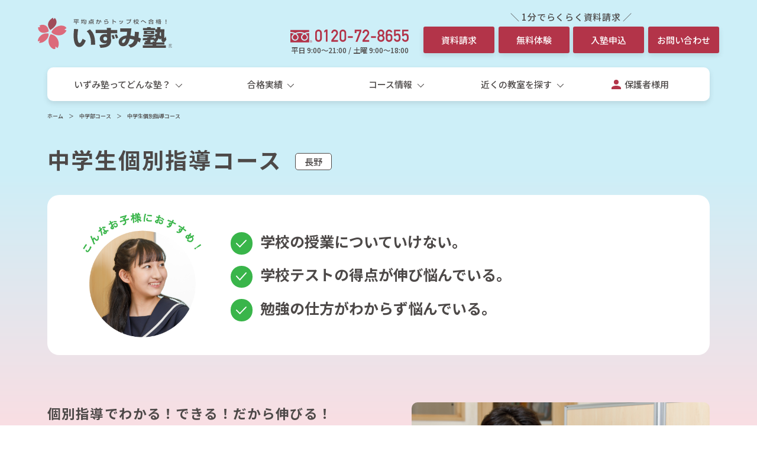

--- FILE ---
content_type: text/html; charset=UTF-8
request_url: https://izumijuku.co.jp/middle-school/individual-course
body_size: 20715
content:
<!DOCTYPE html>
<html dir="ltr" lang="ja" prefix="og: https://ogp.me/ns#" class="no-js">
<head>
	<meta charset="UTF-8">
  <meta name='viewport' content='initial-scale=1, viewport-fit=cover'>
  <link rel="preconnect" href="https://fonts.gstatic.com">
	<title>中学生個別指導コース | 平均点からトップ校へ合格！個別指導・受験対策のいずみ塾</title>
	<style>img:is([sizes="auto" i], [sizes^="auto," i]) { contain-intrinsic-size: 3000px 1500px }</style>
	
		<!-- All in One SEO 4.8.9 - aioseo.com -->
	<meta name="description" content="一人ひとりのレベルや状況に合わせて対応。確実な理解で学力定着をはかります。" />
	<meta name="robots" content="max-image-preview:large" />
	<link rel="canonical" href="https://izumijuku.co.jp/middle-school/individual-course" />
	<meta name="generator" content="All in One SEO (AIOSEO) 4.8.9" />
		<meta property="og:locale" content="ja_JP" />
		<meta property="og:site_name" content="平均点からトップ校へ合格！個別指導・受験対策のいずみ塾 |" />
		<meta property="og:type" content="article" />
		<meta property="og:title" content="中学生個別指導コース | 平均点からトップ校へ合格！個別指導・受験対策のいずみ塾" />
		<meta property="og:description" content="一人ひとりのレベルや状況に合わせて対応。確実な理解で学力定着をはかります。" />
		<meta property="og:url" content="https://izumijuku.co.jp/middle-school/individual-course" />
		<meta property="og:image" content="https://izumijuku.co.jp/wp-content/uploads/2023/01/ogp.jpg" />
		<meta property="og:image:secure_url" content="https://izumijuku.co.jp/wp-content/uploads/2023/01/ogp.jpg" />
		<meta property="og:image:width" content="1200" />
		<meta property="og:image:height" content="630" />
		<meta property="article:published_time" content="2021-04-14T12:05:50+00:00" />
		<meta property="article:modified_time" content="2024-02-02T08:16:23+00:00" />
		<meta name="twitter:card" content="summary" />
		<meta name="twitter:title" content="中学生個別指導コース | 平均点からトップ校へ合格！個別指導・受験対策のいずみ塾" />
		<meta name="twitter:description" content="一人ひとりのレベルや状況に合わせて対応。確実な理解で学力定着をはかります。" />
		<meta name="twitter:image" content="https://izumijuku.co.jp/wp-content/uploads/2023/01/ogp.jpg" />
		<script type="application/ld+json" class="aioseo-schema">
			{"@context":"https:\/\/schema.org","@graph":[{"@type":"BreadcrumbList","@id":"https:\/\/izumijuku.co.jp\/middle-school\/individual-course#breadcrumblist","itemListElement":[{"@type":"ListItem","@id":"https:\/\/izumijuku.co.jp#listItem","position":1,"name":"Home","item":"https:\/\/izumijuku.co.jp","nextItem":{"@type":"ListItem","@id":"https:\/\/izumijuku.co.jp\/middle-school\/individual-course#listItem","name":"\u4e2d\u5b66\u751f\u500b\u5225\u6307\u5c0e\u30b3\u30fc\u30b9"}},{"@type":"ListItem","@id":"https:\/\/izumijuku.co.jp\/middle-school\/individual-course#listItem","position":2,"name":"\u4e2d\u5b66\u751f\u500b\u5225\u6307\u5c0e\u30b3\u30fc\u30b9","previousItem":{"@type":"ListItem","@id":"https:\/\/izumijuku.co.jp#listItem","name":"Home"}}]},{"@type":"Organization","@id":"https:\/\/izumijuku.co.jp\/#organization","name":"\u500b\u5225\u6307\u5c0e\u30fb\u53d7\u9a13\u5bfe\u7b56\u306e\u3044\u305a\u307f\u587e","url":"https:\/\/izumijuku.co.jp\/"},{"@type":"WebPage","@id":"https:\/\/izumijuku.co.jp\/middle-school\/individual-course#webpage","url":"https:\/\/izumijuku.co.jp\/middle-school\/individual-course","name":"\u4e2d\u5b66\u751f\u500b\u5225\u6307\u5c0e\u30b3\u30fc\u30b9 | \u5e73\u5747\u70b9\u304b\u3089\u30c8\u30c3\u30d7\u6821\u3078\u5408\u683c\uff01\u500b\u5225\u6307\u5c0e\u30fb\u53d7\u9a13\u5bfe\u7b56\u306e\u3044\u305a\u307f\u587e","description":"\u4e00\u4eba\u3072\u3068\u308a\u306e\u30ec\u30d9\u30eb\u3084\u72b6\u6cc1\u306b\u5408\u308f\u305b\u3066\u5bfe\u5fdc\u3002\u78ba\u5b9f\u306a\u7406\u89e3\u3067\u5b66\u529b\u5b9a\u7740\u3092\u306f\u304b\u308a\u307e\u3059\u3002","inLanguage":"ja","isPartOf":{"@id":"https:\/\/izumijuku.co.jp\/#website"},"breadcrumb":{"@id":"https:\/\/izumijuku.co.jp\/middle-school\/individual-course#breadcrumblist"},"image":{"@type":"ImageObject","url":"https:\/\/izumijuku.co.jp\/wp-content\/uploads\/2021\/04\/course90.jpg","@id":"https:\/\/izumijuku.co.jp\/middle-school\/individual-course\/#mainImage","width":512,"height":342},"primaryImageOfPage":{"@id":"https:\/\/izumijuku.co.jp\/middle-school\/individual-course#mainImage"},"datePublished":"2021-04-14T21:05:50+09:00","dateModified":"2024-02-02T17:16:23+09:00"},{"@type":"WebSite","@id":"https:\/\/izumijuku.co.jp\/#website","url":"https:\/\/izumijuku.co.jp\/","name":"\u5e73\u5747\u70b9\u304b\u3089\u30c8\u30c3\u30d7\u6821\u3078\u5408\u683c\uff01\u500b\u5225\u6307\u5c0e\u30fb\u53d7\u9a13\u5bfe\u7b56\u306e\u3044\u305a\u307f\u587e","inLanguage":"ja","publisher":{"@id":"https:\/\/izumijuku.co.jp\/#organization"}}]}
		</script>
		<!-- All in One SEO -->

<link rel='dns-prefetch' href='//challenges.cloudflare.com' />
<link rel='dns-prefetch' href='//ajax.googleapis.com' />
<link rel='dns-prefetch' href='//fonts.googleapis.com' />
<script type="text/javascript">
/* <![CDATA[ */
window._wpemojiSettings = {"baseUrl":"https:\/\/s.w.org\/images\/core\/emoji\/16.0.1\/72x72\/","ext":".png","svgUrl":"https:\/\/s.w.org\/images\/core\/emoji\/16.0.1\/svg\/","svgExt":".svg","source":{"concatemoji":"https:\/\/izumijuku.co.jp\/wp-includes\/js\/wp-emoji-release.min.js?ver=6.8.3"}};
/*! This file is auto-generated */
!function(s,n){var o,i,e;function c(e){try{var t={supportTests:e,timestamp:(new Date).valueOf()};sessionStorage.setItem(o,JSON.stringify(t))}catch(e){}}function p(e,t,n){e.clearRect(0,0,e.canvas.width,e.canvas.height),e.fillText(t,0,0);var t=new Uint32Array(e.getImageData(0,0,e.canvas.width,e.canvas.height).data),a=(e.clearRect(0,0,e.canvas.width,e.canvas.height),e.fillText(n,0,0),new Uint32Array(e.getImageData(0,0,e.canvas.width,e.canvas.height).data));return t.every(function(e,t){return e===a[t]})}function u(e,t){e.clearRect(0,0,e.canvas.width,e.canvas.height),e.fillText(t,0,0);for(var n=e.getImageData(16,16,1,1),a=0;a<n.data.length;a++)if(0!==n.data[a])return!1;return!0}function f(e,t,n,a){switch(t){case"flag":return n(e,"\ud83c\udff3\ufe0f\u200d\u26a7\ufe0f","\ud83c\udff3\ufe0f\u200b\u26a7\ufe0f")?!1:!n(e,"\ud83c\udde8\ud83c\uddf6","\ud83c\udde8\u200b\ud83c\uddf6")&&!n(e,"\ud83c\udff4\udb40\udc67\udb40\udc62\udb40\udc65\udb40\udc6e\udb40\udc67\udb40\udc7f","\ud83c\udff4\u200b\udb40\udc67\u200b\udb40\udc62\u200b\udb40\udc65\u200b\udb40\udc6e\u200b\udb40\udc67\u200b\udb40\udc7f");case"emoji":return!a(e,"\ud83e\udedf")}return!1}function g(e,t,n,a){var r="undefined"!=typeof WorkerGlobalScope&&self instanceof WorkerGlobalScope?new OffscreenCanvas(300,150):s.createElement("canvas"),o=r.getContext("2d",{willReadFrequently:!0}),i=(o.textBaseline="top",o.font="600 32px Arial",{});return e.forEach(function(e){i[e]=t(o,e,n,a)}),i}function t(e){var t=s.createElement("script");t.src=e,t.defer=!0,s.head.appendChild(t)}"undefined"!=typeof Promise&&(o="wpEmojiSettingsSupports",i=["flag","emoji"],n.supports={everything:!0,everythingExceptFlag:!0},e=new Promise(function(e){s.addEventListener("DOMContentLoaded",e,{once:!0})}),new Promise(function(t){var n=function(){try{var e=JSON.parse(sessionStorage.getItem(o));if("object"==typeof e&&"number"==typeof e.timestamp&&(new Date).valueOf()<e.timestamp+604800&&"object"==typeof e.supportTests)return e.supportTests}catch(e){}return null}();if(!n){if("undefined"!=typeof Worker&&"undefined"!=typeof OffscreenCanvas&&"undefined"!=typeof URL&&URL.createObjectURL&&"undefined"!=typeof Blob)try{var e="postMessage("+g.toString()+"("+[JSON.stringify(i),f.toString(),p.toString(),u.toString()].join(",")+"));",a=new Blob([e],{type:"text/javascript"}),r=new Worker(URL.createObjectURL(a),{name:"wpTestEmojiSupports"});return void(r.onmessage=function(e){c(n=e.data),r.terminate(),t(n)})}catch(e){}c(n=g(i,f,p,u))}t(n)}).then(function(e){for(var t in e)n.supports[t]=e[t],n.supports.everything=n.supports.everything&&n.supports[t],"flag"!==t&&(n.supports.everythingExceptFlag=n.supports.everythingExceptFlag&&n.supports[t]);n.supports.everythingExceptFlag=n.supports.everythingExceptFlag&&!n.supports.flag,n.DOMReady=!1,n.readyCallback=function(){n.DOMReady=!0}}).then(function(){return e}).then(function(){var e;n.supports.everything||(n.readyCallback(),(e=n.source||{}).concatemoji?t(e.concatemoji):e.wpemoji&&e.twemoji&&(t(e.twemoji),t(e.wpemoji)))}))}((window,document),window._wpemojiSettings);
/* ]]> */
</script>
<style id='wp-emoji-styles-inline-css' type='text/css'>

	img.wp-smiley, img.emoji {
		display: inline !important;
		border: none !important;
		box-shadow: none !important;
		height: 1em !important;
		width: 1em !important;
		margin: 0 0.07em !important;
		vertical-align: -0.1em !important;
		background: none !important;
		padding: 0 !important;
	}
</style>
<link rel='stylesheet' id='wp-block-library-css' href='https://izumijuku.co.jp/wp-includes/css/dist/block-library/style.min.css?ver=6.8.3' type='text/css' media='all' />
<style id='classic-theme-styles-inline-css' type='text/css'>
/*! This file is auto-generated */
.wp-block-button__link{color:#fff;background-color:#32373c;border-radius:9999px;box-shadow:none;text-decoration:none;padding:calc(.667em + 2px) calc(1.333em + 2px);font-size:1.125em}.wp-block-file__button{background:#32373c;color:#fff;text-decoration:none}
</style>
<style id='global-styles-inline-css' type='text/css'>
:root{--wp--preset--aspect-ratio--square: 1;--wp--preset--aspect-ratio--4-3: 4/3;--wp--preset--aspect-ratio--3-4: 3/4;--wp--preset--aspect-ratio--3-2: 3/2;--wp--preset--aspect-ratio--2-3: 2/3;--wp--preset--aspect-ratio--16-9: 16/9;--wp--preset--aspect-ratio--9-16: 9/16;--wp--preset--color--black: #000000;--wp--preset--color--cyan-bluish-gray: #abb8c3;--wp--preset--color--white: #ffffff;--wp--preset--color--pale-pink: #f78da7;--wp--preset--color--vivid-red: #cf2e2e;--wp--preset--color--luminous-vivid-orange: #ff6900;--wp--preset--color--luminous-vivid-amber: #fcb900;--wp--preset--color--light-green-cyan: #7bdcb5;--wp--preset--color--vivid-green-cyan: #00d084;--wp--preset--color--pale-cyan-blue: #8ed1fc;--wp--preset--color--vivid-cyan-blue: #0693e3;--wp--preset--color--vivid-purple: #9b51e0;--wp--preset--gradient--vivid-cyan-blue-to-vivid-purple: linear-gradient(135deg,rgba(6,147,227,1) 0%,rgb(155,81,224) 100%);--wp--preset--gradient--light-green-cyan-to-vivid-green-cyan: linear-gradient(135deg,rgb(122,220,180) 0%,rgb(0,208,130) 100%);--wp--preset--gradient--luminous-vivid-amber-to-luminous-vivid-orange: linear-gradient(135deg,rgba(252,185,0,1) 0%,rgba(255,105,0,1) 100%);--wp--preset--gradient--luminous-vivid-orange-to-vivid-red: linear-gradient(135deg,rgba(255,105,0,1) 0%,rgb(207,46,46) 100%);--wp--preset--gradient--very-light-gray-to-cyan-bluish-gray: linear-gradient(135deg,rgb(238,238,238) 0%,rgb(169,184,195) 100%);--wp--preset--gradient--cool-to-warm-spectrum: linear-gradient(135deg,rgb(74,234,220) 0%,rgb(151,120,209) 20%,rgb(207,42,186) 40%,rgb(238,44,130) 60%,rgb(251,105,98) 80%,rgb(254,248,76) 100%);--wp--preset--gradient--blush-light-purple: linear-gradient(135deg,rgb(255,206,236) 0%,rgb(152,150,240) 100%);--wp--preset--gradient--blush-bordeaux: linear-gradient(135deg,rgb(254,205,165) 0%,rgb(254,45,45) 50%,rgb(107,0,62) 100%);--wp--preset--gradient--luminous-dusk: linear-gradient(135deg,rgb(255,203,112) 0%,rgb(199,81,192) 50%,rgb(65,88,208) 100%);--wp--preset--gradient--pale-ocean: linear-gradient(135deg,rgb(255,245,203) 0%,rgb(182,227,212) 50%,rgb(51,167,181) 100%);--wp--preset--gradient--electric-grass: linear-gradient(135deg,rgb(202,248,128) 0%,rgb(113,206,126) 100%);--wp--preset--gradient--midnight: linear-gradient(135deg,rgb(2,3,129) 0%,rgb(40,116,252) 100%);--wp--preset--font-size--small: 13px;--wp--preset--font-size--medium: 20px;--wp--preset--font-size--large: 36px;--wp--preset--font-size--x-large: 42px;--wp--preset--spacing--20: 0.44rem;--wp--preset--spacing--30: 0.67rem;--wp--preset--spacing--40: 1rem;--wp--preset--spacing--50: 1.5rem;--wp--preset--spacing--60: 2.25rem;--wp--preset--spacing--70: 3.38rem;--wp--preset--spacing--80: 5.06rem;--wp--preset--shadow--natural: 6px 6px 9px rgba(0, 0, 0, 0.2);--wp--preset--shadow--deep: 12px 12px 50px rgba(0, 0, 0, 0.4);--wp--preset--shadow--sharp: 6px 6px 0px rgba(0, 0, 0, 0.2);--wp--preset--shadow--outlined: 6px 6px 0px -3px rgba(255, 255, 255, 1), 6px 6px rgba(0, 0, 0, 1);--wp--preset--shadow--crisp: 6px 6px 0px rgba(0, 0, 0, 1);}:where(.is-layout-flex){gap: 0.5em;}:where(.is-layout-grid){gap: 0.5em;}body .is-layout-flex{display: flex;}.is-layout-flex{flex-wrap: wrap;align-items: center;}.is-layout-flex > :is(*, div){margin: 0;}body .is-layout-grid{display: grid;}.is-layout-grid > :is(*, div){margin: 0;}:where(.wp-block-columns.is-layout-flex){gap: 2em;}:where(.wp-block-columns.is-layout-grid){gap: 2em;}:where(.wp-block-post-template.is-layout-flex){gap: 1.25em;}:where(.wp-block-post-template.is-layout-grid){gap: 1.25em;}.has-black-color{color: var(--wp--preset--color--black) !important;}.has-cyan-bluish-gray-color{color: var(--wp--preset--color--cyan-bluish-gray) !important;}.has-white-color{color: var(--wp--preset--color--white) !important;}.has-pale-pink-color{color: var(--wp--preset--color--pale-pink) !important;}.has-vivid-red-color{color: var(--wp--preset--color--vivid-red) !important;}.has-luminous-vivid-orange-color{color: var(--wp--preset--color--luminous-vivid-orange) !important;}.has-luminous-vivid-amber-color{color: var(--wp--preset--color--luminous-vivid-amber) !important;}.has-light-green-cyan-color{color: var(--wp--preset--color--light-green-cyan) !important;}.has-vivid-green-cyan-color{color: var(--wp--preset--color--vivid-green-cyan) !important;}.has-pale-cyan-blue-color{color: var(--wp--preset--color--pale-cyan-blue) !important;}.has-vivid-cyan-blue-color{color: var(--wp--preset--color--vivid-cyan-blue) !important;}.has-vivid-purple-color{color: var(--wp--preset--color--vivid-purple) !important;}.has-black-background-color{background-color: var(--wp--preset--color--black) !important;}.has-cyan-bluish-gray-background-color{background-color: var(--wp--preset--color--cyan-bluish-gray) !important;}.has-white-background-color{background-color: var(--wp--preset--color--white) !important;}.has-pale-pink-background-color{background-color: var(--wp--preset--color--pale-pink) !important;}.has-vivid-red-background-color{background-color: var(--wp--preset--color--vivid-red) !important;}.has-luminous-vivid-orange-background-color{background-color: var(--wp--preset--color--luminous-vivid-orange) !important;}.has-luminous-vivid-amber-background-color{background-color: var(--wp--preset--color--luminous-vivid-amber) !important;}.has-light-green-cyan-background-color{background-color: var(--wp--preset--color--light-green-cyan) !important;}.has-vivid-green-cyan-background-color{background-color: var(--wp--preset--color--vivid-green-cyan) !important;}.has-pale-cyan-blue-background-color{background-color: var(--wp--preset--color--pale-cyan-blue) !important;}.has-vivid-cyan-blue-background-color{background-color: var(--wp--preset--color--vivid-cyan-blue) !important;}.has-vivid-purple-background-color{background-color: var(--wp--preset--color--vivid-purple) !important;}.has-black-border-color{border-color: var(--wp--preset--color--black) !important;}.has-cyan-bluish-gray-border-color{border-color: var(--wp--preset--color--cyan-bluish-gray) !important;}.has-white-border-color{border-color: var(--wp--preset--color--white) !important;}.has-pale-pink-border-color{border-color: var(--wp--preset--color--pale-pink) !important;}.has-vivid-red-border-color{border-color: var(--wp--preset--color--vivid-red) !important;}.has-luminous-vivid-orange-border-color{border-color: var(--wp--preset--color--luminous-vivid-orange) !important;}.has-luminous-vivid-amber-border-color{border-color: var(--wp--preset--color--luminous-vivid-amber) !important;}.has-light-green-cyan-border-color{border-color: var(--wp--preset--color--light-green-cyan) !important;}.has-vivid-green-cyan-border-color{border-color: var(--wp--preset--color--vivid-green-cyan) !important;}.has-pale-cyan-blue-border-color{border-color: var(--wp--preset--color--pale-cyan-blue) !important;}.has-vivid-cyan-blue-border-color{border-color: var(--wp--preset--color--vivid-cyan-blue) !important;}.has-vivid-purple-border-color{border-color: var(--wp--preset--color--vivid-purple) !important;}.has-vivid-cyan-blue-to-vivid-purple-gradient-background{background: var(--wp--preset--gradient--vivid-cyan-blue-to-vivid-purple) !important;}.has-light-green-cyan-to-vivid-green-cyan-gradient-background{background: var(--wp--preset--gradient--light-green-cyan-to-vivid-green-cyan) !important;}.has-luminous-vivid-amber-to-luminous-vivid-orange-gradient-background{background: var(--wp--preset--gradient--luminous-vivid-amber-to-luminous-vivid-orange) !important;}.has-luminous-vivid-orange-to-vivid-red-gradient-background{background: var(--wp--preset--gradient--luminous-vivid-orange-to-vivid-red) !important;}.has-very-light-gray-to-cyan-bluish-gray-gradient-background{background: var(--wp--preset--gradient--very-light-gray-to-cyan-bluish-gray) !important;}.has-cool-to-warm-spectrum-gradient-background{background: var(--wp--preset--gradient--cool-to-warm-spectrum) !important;}.has-blush-light-purple-gradient-background{background: var(--wp--preset--gradient--blush-light-purple) !important;}.has-blush-bordeaux-gradient-background{background: var(--wp--preset--gradient--blush-bordeaux) !important;}.has-luminous-dusk-gradient-background{background: var(--wp--preset--gradient--luminous-dusk) !important;}.has-pale-ocean-gradient-background{background: var(--wp--preset--gradient--pale-ocean) !important;}.has-electric-grass-gradient-background{background: var(--wp--preset--gradient--electric-grass) !important;}.has-midnight-gradient-background{background: var(--wp--preset--gradient--midnight) !important;}.has-small-font-size{font-size: var(--wp--preset--font-size--small) !important;}.has-medium-font-size{font-size: var(--wp--preset--font-size--medium) !important;}.has-large-font-size{font-size: var(--wp--preset--font-size--large) !important;}.has-x-large-font-size{font-size: var(--wp--preset--font-size--x-large) !important;}
:where(.wp-block-post-template.is-layout-flex){gap: 1.25em;}:where(.wp-block-post-template.is-layout-grid){gap: 1.25em;}
:where(.wp-block-columns.is-layout-flex){gap: 2em;}:where(.wp-block-columns.is-layout-grid){gap: 2em;}
:root :where(.wp-block-pullquote){font-size: 1.5em;line-height: 1.6;}
</style>
<link rel='stylesheet' id='contact-form-7-css' href='https://izumijuku.co.jp/wp-content/plugins/contact-form-7/includes/css/styles.css?ver=6.1.2' type='text/css' media='all' />
<link rel='stylesheet' id='biz-cal-style-css' href='https://izumijuku.co.jp/wp-content/plugins/event-calendar/calendar.css?ver=2.1.0' type='text/css' media='all' />
<link rel='stylesheet' id='wpcf7-redirect-script-frontend-css' href='https://izumijuku.co.jp/wp-content/plugins/wpcf7-redirect/build/assets/frontend-script.css?ver=2c532d7e2be36f6af233' type='text/css' media='all' />
<link rel='stylesheet' id='theme-font-css' href='https://fonts.googleapis.com/css2?family=Noto+Sans+JP:wght@300;400;500;700;900&#038;family=Montserrat:wght@300;400&#038;Bree+Serif&#038;display=swap' type='text/css' media='all' />
<link rel='stylesheet' id='theme-common-css' href='https://izumijuku.co.jp/wp-content/themes/izumi/css/common.css?ver=6.8.3' type='text/css' media='all' />
<link rel='stylesheet' id='swiper-css-css' href='https://izumijuku.co.jp/wp-content/themes/izumi/css/swiper.min.css?ver=6.8.3' type='text/css' media='all' />
<link rel='stylesheet' id='theme-construction-css' href='https://izumijuku.co.jp/wp-content/themes/izumi/css/construction.css?ver=6.8.3' type='text/css' media='all' />
<link rel='stylesheet' id='theme-template-css' href='https://izumijuku.co.jp/wp-content/themes/izumi/css/template.css?ver=1761712853' type='text/css' media='all' />
<link rel='stylesheet' id='theme-style-css' href='https://izumijuku.co.jp/wp-content/themes/izumi/css/style.css?ver=1756875846' type='text/css' media='all' />
<link rel='stylesheet' id='dashicons-css' href='https://izumijuku.co.jp/wp-includes/css/dashicons.min.css?ver=6.8.3' type='text/css' media='all' />
<link rel='stylesheet' id='cf7cf-style-css' href='https://izumijuku.co.jp/wp-content/plugins/cf7-conditional-fields/style.css?ver=2.6.4' type='text/css' media='all' />
<script type="text/javascript" src="//ajax.googleapis.com/ajax/libs/jquery/2.0.3/jquery.min.js?ver=6.8.3" id="jquery-js"></script>
<script type="text/javascript" id="biz-cal-script-js-extra">
/* <![CDATA[ */
var bizcalOptions = {"holiday_title":"\u5b9a\u4f11\u65e5","eventday_title":"\u30a4\u30d9\u30f3\u30c8\u958b\u50ac\u65e5","sun":"on","mon":"","tue":"","wed":"","thu":"","fri":"","sat":"on","holiday":"on","temp_holidays":"2013-01-02\n2013-01-03\n","temp_weekdays":"","eventdays":"","event_url":"","month_limit":"\u5236\u9650\u306a\u3057","nextmonthlimit":"12","prevmonthlimit":"12","plugindir":"https:\/\/izumijuku.co.jp\/wp-content\/plugins\/event-calendar\/","events":[{"title":"\u4f11\u6821","date":"\n","icon":"school-holiday"},{"title":"\u8b1b\u7fd2","date":"\n","icon":"school-kousyu"}],"national_holiday":""};
/* ]]> */
</script>
<script type="text/javascript" src="https://izumijuku.co.jp/wp-content/plugins/event-calendar/calendar.js?ver=2.1.0" id="biz-cal-script-js"></script>
<script type="text/javascript" src="https://izumijuku.co.jp/wp-content/themes/izumi/js/swiper.min.js?ver=6.8.3" id="swiper-js-js"></script>
<script type="text/javascript" src="https://izumijuku.co.jp/wp-content/themes/izumi/js/yubinbango.js?ver=6.8.3" id="yubinbango-js"></script>
<script type="text/javascript" src="https://izumijuku.co.jp/wp-content/themes/izumi/js/jquery.autoKana.js?ver=6.8.3" id="autoKana-js"></script>
<script type="text/javascript" src="https://izumijuku.co.jp/wp-content/themes/izumi/js/function.js?ver=6.8.3" id="function-js"></script>
<link rel="https://api.w.org/" href="https://izumijuku.co.jp/wp-json/" /><link rel="alternate" title="JSON" type="application/json" href="https://izumijuku.co.jp/wp-json/wp/v2/middle-course/189" /><link rel="EditURI" type="application/rsd+xml" title="RSD" href="https://izumijuku.co.jp/xmlrpc.php?rsd" />
<meta name="generator" content="WordPress 6.8.3" />
<link rel='shortlink' href='https://izumijuku.co.jp/?p=189' />
<link rel="alternate" title="oEmbed (JSON)" type="application/json+oembed" href="https://izumijuku.co.jp/wp-json/oembed/1.0/embed?url=https%3A%2F%2Fizumijuku.co.jp%2Fmiddle-school%2Findividual-course" />
<link rel="alternate" title="oEmbed (XML)" type="text/xml+oembed" href="https://izumijuku.co.jp/wp-json/oembed/1.0/embed?url=https%3A%2F%2Fizumijuku.co.jp%2Fmiddle-school%2Findividual-course&#038;format=xml" />
		<style type="text/css" id="wp-custom-css">
			.cf7-cf-turnstile{
margin-top: 2rem!important;
text-align: center;
}
.cf7-cf-turnstile iframe{
width: 100%;
max-width: 300px;
}		</style>
		
  <link rel="shortcut icon" href="https://izumijuku.co.jp/wp-content/themes/izumi/favicon.ico">
<!-- Google Tag Manager --> <script>(function(w,d,s,l,i){w[l]=w[l]||[];w[l].push({'gtm.start': new Date().getTime(),event:'gtm.js'});var f=d.getElementsByTagName(s)[0], j=d.createElement(s),dl=l!='dataLayer'?'&l='+l:'';j.async=true;j.src= 'https://www.googletagmanager.com/gtm.js?id='+i+dl;f.parentNode.insertBefore(j,f); })(window,document,'script','dataLayer','GTM-5NKVVDV');</script> <!-- End Google Tag Manager -->
  
	
<!-- User Heat ag -->
<script type="text/javascript">
(function(add, cla){window['UserHeatTag']=cla;window[cla]=window[cla]||function(){(window[cla].q=window[cla].q||[]).push(arguments)},window[cla].l=1*new Date();var ul=document.createElement('script');var tag = document.getElementsByTagName('script')[0];ul.async=1;ul.src=add;tag.parentNode.insertBefore(ul,tag);})('//uh.nakanohito.jp/uhj2/uh.js', '_uhtracker');_uhtracker({id:'uh7DApu0I0'});
</script>
<!-- End User Heat Tag -->
</head>

<body class="wp-singular middle-course-template-default single single-middle-course postid-189 wp-theme-izumi">
  <!-- Google Tag Manager (noscript) --> <noscript><iframe src="https://www.googletagmanager.com/ns.html?id=GTM-5NKVVDV" height="0" width="0" style="display:none;visibility:hidden"></iframe></noscript> <!-- End Google Tag Manager (noscript) -->
  <div id="loading" class="loading"></div>
  <div id="fb-root"></div><script async defer crossorigin="anonymous" src="https://connect.facebook.net/ja_JP/sdk.js#xfbml=1&version=v10.0&appId=1469408346429446&autoLogAppEvents=1" nonce="j8ATKCKF"></script>
<header id="header" class="header">
  <div class="contents-wrap-l">
    <div class="header-top">
      <a href="https://izumijuku.co.jp"><img src="https://izumijuku.co.jp/wp-content/themes/izumi/img/logo.svg" alt="いずみ塾" class="head-logo" width="252" height="28"></a>
      <div class="head-cv">
        <p class="tel">
            <a href="tel:0120728655" class="telnum"><img src="https://izumijuku.co.jp/wp-content/themes/izumi/img/freedial.svg" alt="フリーダイアル 0120-72-8655" width="255" height="59"></a>
            <span>平日 9:00～21:00 / 土曜 9:00～18:00</span>
          </p>
        <div class="links">
          <p class="ttl">＼ 1分でらくらく資料請求 ／</p>
          <ul class="">
            <li><a href="https://izumijuku.co.jp/download" class="head-cta-doc_request">資料請求</a></li>
            <li><a href="https://izumijuku.co.jp/form-taiken" class="head-cta-trial">無料体験</a></li>
            <li><a href="https://members.i-cube-core.com/HgNyuujuku/index?brand_id=100" target="_blank" rel="noopener noreferrer" class="head-cta-enrollment">入塾申込</a></li>
            <li><a href="https://izumijuku.co.jp/contact" class="head-cta-contact">お問い合わせ</a></li>
          </ul>
        </div>
      </div>
    </div>
  </div>
  <div class="contents-wrap">
    <button class="btn_humberger btn_open" data-target="global-navi,header"></button>
    <nav id="global-navi" class="global-navi">
      <ul class="gNav">
        <li class="sp-menu"><a href="https://izumijuku.co.jp">トップ</a></li>
        <li class="pc-first"><span class="dropdown_parent">いずみ塾ってどんな塾？</span>
          <ul class="dropdown">
            <li>
              <a href="https://izumijuku.co.jp/education-philosophy">
                <img src="https://izumijuku.co.jp/wp-content/themes/izumi/img/gnavi-about-goal.jpg" alt="">
                <span>いずみ塾の目指す教育</span>
              </a>
            </li>
            <li>
              <a href="https://izumijuku.co.jp/reason">
                <img src="https://izumijuku.co.jp/wp-content/themes/izumi/img/gnavi-about-reason.jpg" alt="">
                <span>選ばれる理由</span>
              </a>
            </li>

          </ul>
        </li>
        <li><span class="dropdown_parent">合格実績</span>
          <ul class="dropdown noimg">
            <li>
              <a href="https://izumijuku.co.jp/pass-prefecture/nagano">長野県合格実績</a>
            </li>
            <li>
              <a href="https://izumijuku.co.jp/pass-prefecture/yamanashi">山梨県合格実績</a>
            </li>

          </ul>
        </li>
        <li><span class="dropdown_parent">コース情報</span>
          <ul class="dropdown">


            <!-- 小学部コース -->
                        <li>
              <a href="https://izumijuku.co.jp/primary-school"><img src="https://izumijuku.co.jp/wp-content/themes/izumi/img/gnavi-course-primary.jpg" alt=""></a>
              <span class="sub-dropdown-parent pc-menu"><a href="https://izumijuku.co.jp/primary-school">小学部</a></span>
              <span class="sub-dropdown-parent sp-menu">小学部</span>
                            <ul class="gnavi-sub">
                <li class="sp-menu"><a href="https://izumijuku.co.jp/primary-school">小学部トップ</a></li>
                                                <li><a href="https://izumijuku.co.jp/primary-school/individual-course">小学生個別指導コース</a></li>
                                                <li><a href="https://izumijuku.co.jp/primary-school/sakidori-sankoku">サキドリ算国コース</a></li>
                                                <li><a href="https://izumijuku.co.jp/primary-school/sindaihuzoku-course">信大附属中／私立中学受験対策コース</a></li>
                                                <li><a href="https://izumijuku.co.jp/primary-school/english-listening">英語長文リスニング対策講座</a></li>
                                                <li><a href="https://izumijuku.co.jp/primary-school/tekiseikensa-course">適性検査対策コース</a></li>
                                                <li><a href="https://izumijuku.co.jp/primary-school/izumi-sokusan">いずみ速算そろばん教室</a></li>
                                                                <li><a href="https://izumijuku.co.jp/primary-school/speed-reading">速読コース</a></li>
                                                <li><a href="https://izumijuku.co.jp/primary-school/eiken-course">英検®対策個別コース</a></li>
                                                <li><a href="https://izumijuku.co.jp/primary-school/individual-hosyu-course">学校授業補習個別コース</a></li>
                                                <li><a href="https://izumijuku.co.jp/primary-school/yamanashi-primary-exam-course">中学受験対策個別コース</a></li>
                                                <li><a href="https://izumijuku.co.jp/primary-school/programming">プロクラ（プログラミング・クラウド）</a></li>
                                                <li><a href="https://izumijuku.co.jp/primary-school/oleco-%e3%82%b8%e3%83%a5%e3%83%8b%e3%82%a2%ef%bc%88%e3%82%aa%e3%83%b3%e3%83%a9%e3%82%a4%e3%83%b3%e8%8b%b1%e4%bc%9a%e8%a9%b1%ef%bc%89">OLECO ジュニア（オンライン英会話）</a></li>
                                                <li><a href="https://izumijuku.co.jp/primary-school/entry-preparation">中学入学準備クラス</a></li>
                              </ul>
                          </li>

            <!-- 中学部コース -->
                        <li>
              <a href="https://izumijuku.co.jp/middle-school"><img src="https://izumijuku.co.jp/wp-content/themes/izumi/img/gnavi-course-middle.jpg" alt=""></a>
              <span class="sub-dropdown-parent pc-menu"><a href="https://izumijuku.co.jp/middle-school">中学部</a></span>
              <span class="sub-dropdown-parent sp-menu">中学部</span>
                            <ul class="gnavi-sub">
                <li class="sp-menu"><a href="https://izumijuku.co.jp/middle-school">中学部トップ</a></li>
                                <li><a href="https://izumijuku.co.jp/middle-school/individual-course">中学生個別指導コース</a></li>
                                <li><a href="https://izumijuku.co.jp/middle-school/top-school-exam">5科一斉</a></li>
                                <li><a href="https://izumijuku.co.jp/middle-school/risyakoku-course">長野県入試対策演習コース</a></li>
                                <li><a href="https://izumijuku.co.jp/middle-school/english-listening">英語長文リスニング対策講座</a></li>
                                <li><a href="https://izumijuku.co.jp/middle-school/school-listening">中3入試リスニング対策演習</a></li>
                                <li><a href="https://izumijuku.co.jp/middle-school/individual_output-course">中学生IZUMI式個別コース</a></li>
                                <li><a href="https://izumijuku.co.jp/middle-school/koutyoukai-group-course">山梨県入試対策演習コース</a></li>
                                <li><a href="https://izumijuku.co.jp/middle-school/test-individual-course">学校準拠 定期テスト対策個別コース</a></li>
                                <li><a href="https://izumijuku.co.jp/middle-school/test-group-course">学校準拠 定期テスト対策一斉コース</a></li>
                                <li><a href="https://izumijuku.co.jp/middle-school/individual-hosyu-course">学校授業補習個別コース</a></li>
                                <li><a href="https://izumijuku.co.jp/middle-school/test-composition">作文添削コース</a></li>
                                <li><a href="https://izumijuku.co.jp/middle-school/toushinnet">東進中学NET</a></li>
                              </ul>
                          </li>

            <!-- 高校部コース -->
                        <li>
              <a href="https://izumijuku.co.jp/high-school"><img src="https://izumijuku.co.jp/wp-content/themes/izumi/img/gnavi-course-high.jpg" alt=""></a>
              <span class="sub-dropdown-parent pc-menu"><a href="https://izumijuku.co.jp/high-school">高校部</a></span>
              <span class="sub-dropdown-parent sp-menu">高校部</span>
                            <ul class="gnavi-sub">
                <li class="sp-menu"><a href="https://izumijuku.co.jp/high-school">高校部トップ</a></li>
                                <li><a href="https://izumijuku.co.jp/high-school/individual-course">高校生個別指導コース</a></li>
                                <li><a href="https://izumijuku.co.jp/high-school/individual-hosyu-course">学校授業補習個別コース</a></li>
                                <li><a href="https://izumijuku.co.jp/high-school/toushin">東進衛星予備校</a></li>
                                <li><a href="https://izumijuku.co.jp/high-school/toushin-kb">東進個別</a></li>
                                <li><a href="https://izumijuku.co.jp/high-school/english-listening">英語長文リスニング対策講座</a></li>
                              </ul>
                          </li>


          </ul>
        </li>
        <li><span class="dropdown_parent">近くの教室を探す</span>
          <ul class="dropdown noimg">
              <li>
    <a href="https://izumijuku.co.jp/school#nagano-area">長野エリア</a>
  </li>
  <li>
    <a href="https://izumijuku.co.jp/school#tosin-area">東信エリア</a>
  </li>
  <li>
    <a href="https://izumijuku.co.jp/school#matsumoto-area">松本エリア</a>
  </li>
  <li>
    <a href="https://izumijuku.co.jp/school#suwa-area">諏訪エリア</a>
  </li>
  <li>
    <a href="https://izumijuku.co.jp/school#kamiina-area">上伊那エリア</a>
  </li>
  <li>
    <a href="https://izumijuku.co.jp/school#shimoina-area">下伊那エリア</a>
  </li>
  <li>
    <a href="https://izumijuku.co.jp/school#kofu-area">山梨エリア</a>
  </li>
 <li>
    <a href="https://izumijuku.co.jp/school#highschool-nagano">高校部</a>
  </li>
  <li>
    <a href="https://izumijuku.co.jp/school">現在地から探す</a>
  </li>          </ul>
        </li>
        <li class="sp-menu"><a href="https://izumijuku.co.jp/season">季節講習</a></li>
        <li class="sp-menu"><a href="https://izumijuku.co.jp/test">いずみ塾の定期テスト対策</a></li>
        <li class="sp-menu"><a href="https://izumijuku.co.jp/examination">高校入試情報</a></li>
        <li class="sp-menu"><a href="https://izumijuku.co.jp/open_practice_test">いずみ塾の公開模試</a></li>
        <li class="sp-menu"><a href="https://izumijuku.co.jp/nagamoshi">なが模試</a></li>
        <li class="sp-menu"><a href="https://izumijuku.co.jp/experiences">合格体験記</a></li>
        <li class="sp-menu"><a href="https://izumijuku.co.jp/seiryo-yashiro">屋代附属中学、諏訪清陵附属中学受験合格対策</a></li>
        <li class="sp-menu"><a href="https://izumijuku.co.jp/faq">よくあるご質問</a></li>
        <li class="sp-menu"><a href="https://izumijuku.co.jp/cmmovie_list">CM ・動画ギャラリー</a></li>
        <li class="sp-menu"><a href="https://izumijuku.co.jp/5point">塾選び 5つのポイント＋α</a></li>
        <li class="sp-menu"><a href="https://izumijuku.co.jp/price">いずみ塾の料金案内</a></li>
        <li class="sp-menu"><a href="https://izumijuku.co.jp/taiken">無料体験授業随時受付中</a></li>
        <li class="pc-last"><a href="https://members.i-cube-core.com" target="_blank" rel="noopener noreferrer"><span class="icon">保護者様用</span></a></li>
        <li class="sp-menu"><a href="https://izumijuku.co.jp/download">資料請求</a></li>
        <li class="sp-menu"><a href="https://izumijuku.co.jp/form-taiken">無料体験</a></li>
        <li class="sp-menu"><a href="https://members.i-cube-core.com/HgNyuujuku/index?brand_id=100" target="_blank" rel="noopener noreferrer">入塾申込</a></li>
        <li class="sp-menu"><a href="https://izumijuku.co.jp/contact">お問い合わせ</a></li>
        <li>
          <ul class="sp-menu sp-gnavi-sub">
            <li><a href="https://izumijuku.co.jp/company">会社案内</a></li>
            <li><a href="https://i-cube-education.jp/icube2/privacypolicy/" target="_blank" rel="noopener noreferrer">プライバシーポリシー</a></li>
            <li><a href="https://i-cube-education.jp/icube2/privacy_tokutei/" target="_blank" rel="noopener noreferrer">特定個人情報保護方針</a></li>
          </ul>
        </li>
      </ul>

    </nav>


  </div>
</header>
<main class="lower-main">

  <!-- コース内容 -->
  <div class="contents-wrap">
  <ul class="breadcrumb"><li><a href="https://izumijuku.co.jp">ホーム</a></li><li><a href="https://izumijuku.co.jp/middle-school">中学部コース</a></li><li>中学生個別指導コース</li></ul></div>

<section class="contents-wrap">
  <div class="course-title">
    <h2 class="title">中学生個別指導コース</h2>
    <ul class="area">
                  <li>長野</li>
          </ul>
  </div>

  <!-- こんなお子様におすすめ -->
      <div class="course-recommend">
        <div class="img"><img src="https://izumijuku.co.jp/wp-content/themes/izumi/img/template/course-recommend-middle.png"></div>
        <div class="text">
      <ul class="list-check-l">
        <li>学校の授業についていけない。</li>
        <li>学校テストの得点が伸び悩んでいる。</li>
        <li>勉強の仕方がわからず悩んでいる。</li>
      </ul>
    </div>
  </div>
    
  <section class="box-section-t">
    <div class="conts-text_img reverse">
      <div class="img">
                                                                <img src="https://izumijuku.co.jp/wp-content/uploads/2021/04/course90.jpg" alt="">
                                                                              </div>

      <div class="text">
                        <div class="text-inner">
          <h3 class="title-std-s ">個別指導でわかる！できる！だから伸びる！</h3>
          <p>個別指導の良さは、集団授業と違い、進み方の異なる個々のペースに対応できること。「わからない」と感じたその授業の中で確実に疑問を解決してこそ、「わかった」が実感できるのです。そのため苦手を浮き彫りにして、それぞれに応じたカリキュラムを作成しています。<br />
テスト前は範囲を事前にやり終えて、弱点を中心に総復習しますので、自信を持って本番に臨めます。またテスト返却後は間違えた問題の復習にも時間をかけます。<br />
いずみ塾では各学校に対応した学習対策が行え、授業と宿題を通して、勉強への取り組み方を身につけてもらうことにも力を入れています。<br />
<br />
</p>
        </div>
                <div class="text-inner">
          <h3 class="title-std-s ">全生徒の目標達成や第一志望合格をサポート。</h3>
          <p>いずみ塾のスローガン「平均点からトップ校へ合格！」は、平均点前後の生徒さんやトップ校を目指す皆さんだけを対象にしているという意味ではありません。今より“一つ上のレベル”を目指す姿勢を育み、応援することを表現したもので、すべての生徒さんの目標達成をサポートしています。<br />
授業では予習と復習を組み合わせて、まずはテストでいい点が取れるようになること、学校の勉強がわかるようになることを目指します。それだけでなく苦手を克服し、得意をもっと伸ばしながら、勉強に積極的になれて、自ら机に向かえる習慣を作れるように取り組んでいます。<br />
</p>
        </div>
                      </div>
    </div>
  </section>

  <!-- 3つのポイント -->
    
  <section class="box-section-t">
    <h3 class="title-round">中学生個別指導コース 3つのポイント</h3>
    <ol class="list-num">
      <li>予習形式の個別授業で学校の授業がわかる</li>
      <li>テスト勉強の時間を確保することで点数アップを実現</li>
      <li>理解度に合わせた学習サイクルで勉強の仕方が身につきます</li>
    </ol>
  </section>
    
    
  <!-- コース詳細 -->
    <section class="box-section-t">
    <div class="white-box">
      <table class="table-std">
                <tr>
          <th>授業時間</th>
          <td>1コマ授業は90分。</td>
        </tr>
                <tr>
          <th>学習時間</th>
          <td>曜日・時間は面談にてご相談させていただきます。</td>
        </tr>
                <tr>
          <th>備考</th>
          <td>5科より選択可。生徒３人（最大）までを１人の講師が指導。</td>
        </tr>
              </table>
    </div>
  </section>
  
    
  
    
  
    <div class="box-sectionS-t lp-btn"><a href="https://izumijuku.co.jp/price" rel="noreferrer" class="btn">料金表を見る</a></div>
    
  <section class="box-section-t">
    <div class="relief-note">
      <h2 class="title">安心して入塾いただくために</h2>
      <h3 class="title-red">きょうだい割引がございます</h3>
      <p>ご兄弟で塾に通っていただくとそれぞれの毎月の学費が10%割引になります。</p>
              <h3 class="title-red">無料の体験授業を実施しています</h3>
            
      <p>授業の様子や講師との相性、校舎の雰囲気を充分に知っていただくため、随時無料で授業体験を実施しておりますのでお気軽にお申し込みください。</p>
      <h3 class="title-red">無理な勧誘はいたしません</h3>
      <p>資料請求、無料授業体験をお申し込みいただいたからと言って入塾しなければいけないということはございません。ご家族でじっくりとご相談ください。</p>
    </div>
  </section>

  <section class="box-section">
    <h2 class="title-std-s"> 中学生個別指導コース開講校舎</h2>

    <!-- 県のループ -->
        <div class="white-box-s school-open">
      <h3 class="title">長野県</h3>
      <dl class="school-open-list">
        <!-- エリアのループキーと価を取り出す -->
                        <dt>長野</dt>
        <dd>
          <ul class="list">
            <!-- 校舎名のループ -->
            
            <li><a href="https://izumijuku.co.jp/school/kitanagano">
                北長野校              </a></li>
            
            <li><a href="https://izumijuku.co.jp/school/inaba">
                稲葉校              </a></li>
            
            <li><a href="https://izumijuku.co.jp/school/nisiowaribe">
                西尾張部校              </a></li>
            
            <li><a href="https://izumijuku.co.jp/school/mamejima">
                大豆島校              </a></li>
            
            <li><a href="https://izumijuku.co.jp/school/sanbonyanagi">
                三本柳校              </a></li>
            
            <li><a href="https://izumijuku.co.jp/school/imaiekimae">
                今井駅前校              </a></li>
            
            <li><a href="https://izumijuku.co.jp/school/shinonoiekimae">
                篠ノ井駅前校              </a></li>
            
            <li><a href="https://izumijuku.co.jp/school/chikuma">
                千曲校              </a></li>
                      </ul>
        </dd>
                        <dt>東信</dt>
        <dd>
          <ul class="list">
            <!-- 校舎名のループ -->
            
            <li><a href="https://izumijuku.co.jp/school/uedanishi">
                上田西校              </a></li>
            
            <li><a href="https://izumijuku.co.jp/school/uedahigashi">
                上田東校              </a></li>
            
            <li><a href="https://izumijuku.co.jp/school/uedahara">
                上田原校              </a></li>
            
            <li><a href="https://izumijuku.co.jp/school/sakudaira">
                佐久平校              </a></li>
            
            <li><a href="https://izumijuku.co.jp/school/nozawa">
                野沢校              </a></li>
                      </ul>
        </dd>
                        <dt>松本</dt>
        <dd>
          <ul class="list">
            <!-- 校舎名のループ -->
            
            <li><a href="https://izumijuku.co.jp/school/toyoshina">
                豊科校              </a></li>
            
            <li><a href="https://izumijuku.co.jp/school/shindaimae">
                信大前校              </a></li>
            
            <li><a href="https://izumijuku.co.jp/school/tukama">
                つかま校              </a></li>
            
            <li><a href="https://izumijuku.co.jp/school/minamimatsumotoekimae">
                南松本駅前校              </a></li>
            
            <li><a href="https://izumijuku.co.jp/school/murai">
                村井校              </a></li>
            
            <li><a href="https://izumijuku.co.jp/school/shiojiri">
                塩尻駅前校              </a></li>
            
            <li><a href="https://izumijuku.co.jp/school/hirookaekimae">
                広丘駅前校              </a></li>
                      </ul>
        </dd>
                        <dt>諏訪</dt>
        <dd>
          <ul class="list">
            <!-- 校舎名のループ -->
            
            <li><a href="https://izumijuku.co.jp/school/okayaekimae">
                岡谷駅前校              </a></li>
            
            <li><a href="https://izumijuku.co.jp/school/shimosuwa">
                下諏訪校              </a></li>
            
            <li><a href="https://izumijuku.co.jp/school/kamisuwaekimae">
                上諏訪校              </a></li>
            
            <li><a href="https://izumijuku.co.jp/school/suwaminami">
                諏訪南校              </a></li>
            
            <li><a href="https://izumijuku.co.jp/school/chinoekimae">
                茅野駅前校              </a></li>
            
            <li><a href="https://izumijuku.co.jp/school/fujimi">
                富士見校              </a></li>
                      </ul>
        </dd>
                        <dt>上伊那</dt>
        <dd>
          <ul class="list">
            <!-- 校舎名のループ -->
            
            <li><a href="https://izumijuku.co.jp/school/tatsuno">
                辰野校              </a></li>
            
            <li><a href="https://izumijuku.co.jp/school/minowa">
                箕輪校              </a></li>
            
            <li><a href="https://izumijuku.co.jp/school/ina">
                伊那校              </a></li>
            
            <li><a href="https://izumijuku.co.jp/school/komagane">
                駒ヶ根校              </a></li>
                      </ul>
        </dd>
                        <dt>下伊那</dt>
        <dd>
          <ul class="list">
            <!-- 校舎名のループ -->
            
            <li><a href="https://izumijuku.co.jp/school/matsukawa">
                松川校              </a></li>
            
            <li><a href="https://izumijuku.co.jp/school/igara">
                伊賀良校              </a></li>
            
            <li><a href="https://izumijuku.co.jp/school/iidamatsuo">
                飯田松尾校              </a></li>
            
            <li><a href="https://izumijuku.co.jp/school/kamisatokuroda">
                上郷黒田校              </a></li>
                      </ul>
        </dd>
              </dl>
    </div>
        
      
    
  </section>
  
    
</section>
<!--/contents-wrap-->

  <!-- その他のコース -->
      <div class="bgc-white box-section-t">
    <div class="contents-wrap">
      <h2 class="title-std-s">その他のコース</h2>
      <ul class="list-course">
        
                <li>
          <a href="https://izumijuku.co.jp/middle-school/top-school-exam" class="course-panel">
            <h3 class="title">5科一斉                <span class="area">
                                                            <span>長野</span>
                                     <!-- <span>山梨</span> -->
                </span>
              </h3>
            <div class="img">
              <img width="512" height="342" src="https://izumijuku.co.jp/wp-content/uploads/2021/04/course88.jpg" class="attachment-post-thumbnail size-post-thumbnail wp-post-image" alt="" decoding="async" fetchpriority="high" srcset="https://izumijuku.co.jp/wp-content/uploads/2021/04/course88.jpg 512w, https://izumijuku.co.jp/wp-content/uploads/2021/04/course88-300x200.jpg 300w" sizes="(max-width: 512px) 100vw, 512px" />            </div>
            <div class="text">
              <p>
<p>ハイレベルな少数精鋭クラスで、入試対策を積み上げて合格を目指す！</p>
</p>
              <p class="link">詳しくはこちら</p>
            </div>
          </a>
        </li>
        
                <li>
          <a href="https://izumijuku.co.jp/middle-school/risyakoku-course" class="course-panel">
            <h3 class="title">長野県入試対策演習コース                <span class="area">
                                                            <span>長野</span>
                                     <!-- <span>山梨</span> -->
                </span>
              </h3>
            <div class="img">
              <img width="512" height="342" src="https://izumijuku.co.jp/wp-content/uploads/2021/04/course87.jpg" class="attachment-post-thumbnail size-post-thumbnail wp-post-image" alt="" decoding="async" srcset="https://izumijuku.co.jp/wp-content/uploads/2021/04/course87.jpg 512w, https://izumijuku.co.jp/wp-content/uploads/2021/04/course87-300x200.jpg 300w" sizes="(max-width: 512px) 100vw, 512px" />            </div>
            <div class="text">
              <p>
<p>入試に備えるなら計画的な受験対策と5教科のバランスのよい得点が必須。</p>
</p>
              <p class="link">詳しくはこちら</p>
            </div>
          </a>
        </li>
        
                <li>
          <a href="https://izumijuku.co.jp/middle-school/english-listening" class="course-panel">
            <h3 class="title">英語長文リスニング対策講座                <span class="area">
                                                            <span>長野</span>
                                                              <span>山梨</span>
                                     <!-- <span>山梨</span> -->
                </span>
              </h3>
            <div class="img">
              <img width="512" height="342" src="https://izumijuku.co.jp/wp-content/uploads/2021/04/course85.jpg" class="attachment-post-thumbnail size-post-thumbnail wp-post-image" alt="" decoding="async" srcset="https://izumijuku.co.jp/wp-content/uploads/2021/04/course85.jpg 512w, https://izumijuku.co.jp/wp-content/uploads/2021/04/course85-300x200.jpg 300w" sizes="(max-width: 512px) 100vw, 512px" />            </div>
            <div class="text">
              <p>
<p>入試対策だけにとどまらない、時代が求める「英語力」を身につける。</p>
</p>
              <p class="link">詳しくはこちら</p>
            </div>
          </a>
        </li>
        
                <li>
          <a href="https://izumijuku.co.jp/middle-school/school-listening" class="course-panel">
            <h3 class="title">中3入試リスニング対策演習                <span class="area">
                                                            <span>長野</span>
                                                              <span>山梨</span>
                                     <!-- <span>山梨</span> -->
                </span>
              </h3>
            <div class="img">
              <img width="512" height="342" src="https://izumijuku.co.jp/wp-content/uploads/2021/04/course91.jpg" class="attachment-post-thumbnail size-post-thumbnail wp-post-image" alt="" decoding="async" srcset="https://izumijuku.co.jp/wp-content/uploads/2021/04/course91.jpg 512w, https://izumijuku.co.jp/wp-content/uploads/2021/04/course91-300x200.jpg 300w" sizes="(max-width: 512px) 100vw, 512px" />            </div>
            <div class="text">
              <p>
<p>高校入試にも今後の英語学習にも必須のリスニング対策を効果的に行います。</p>
</p>
              <p class="link">詳しくはこちら</p>
            </div>
          </a>
        </li>
        
                <li>
          <a href="https://izumijuku.co.jp/middle-school/individual_output-course" class="course-panel">
            <h3 class="title">中学生IZUMI式個別コース                <span class="area">
                                                            <span>長野</span>
                                     <!-- <span>山梨</span> -->
                </span>
              </h3>
            <div class="img">
              <img width="512" height="342" src="https://izumijuku.co.jp/wp-content/uploads/2021/04/course13.jpg" class="attachment-post-thumbnail size-post-thumbnail wp-post-image" alt="" decoding="async" srcset="https://izumijuku.co.jp/wp-content/uploads/2021/04/course13.jpg 512w, https://izumijuku.co.jp/wp-content/uploads/2021/04/course13-300x200.jpg 300w" sizes="(max-width: 512px) 100vw, 512px" />            </div>
            <div class="text">
              <p>
<p>タブレットを使って塾の授業だけではなく、家庭学習もトータルでサポート。</p>
</p>
              <p class="link">詳しくはこちら</p>
            </div>
          </a>
        </li>
        
                <li>
          <a href="https://izumijuku.co.jp/middle-school/koutyoukai-group-course" class="course-panel">
            <h3 class="title">山梨県入試対策演習コース                <span class="area">
                                                            <span>山梨</span>
                                     <!-- <span>山梨</span> -->
                </span>
              </h3>
            <div class="img">
              <img width="512" height="342" src="https://izumijuku.co.jp/wp-content/uploads/2021/04/course80.jpg" class="attachment-post-thumbnail size-post-thumbnail wp-post-image" alt="" decoding="async" srcset="https://izumijuku.co.jp/wp-content/uploads/2021/04/course80.jpg 512w, https://izumijuku.co.jp/wp-content/uploads/2021/04/course80-300x200.jpg 300w" sizes="(max-width: 512px) 100vw, 512px" />            </div>
            <div class="text">
              <p>
<p>高校入試本番はもちろん、校長会テスト・教達検の対策も実施します。</p>
</p>
              <p class="link">詳しくはこちら</p>
            </div>
          </a>
        </li>
        
                <li>
          <a href="https://izumijuku.co.jp/middle-school/test-individual-course" class="course-panel">
            <h3 class="title">学校準拠 定期テスト対策個別コース                <span class="area">
                                                            <span>山梨</span>
                                     <!-- <span>山梨</span> -->
                </span>
              </h3>
            <div class="img">
              <img width="512" height="342" src="https://izumijuku.co.jp/wp-content/uploads/2021/04/course82.jpg" class="attachment-post-thumbnail size-post-thumbnail wp-post-image" alt="" decoding="async" srcset="https://izumijuku.co.jp/wp-content/uploads/2021/04/course82.jpg 512w, https://izumijuku.co.jp/wp-content/uploads/2021/04/course82-300x200.jpg 300w" sizes="(max-width: 512px) 100vw, 512px" />            </div>
            <div class="text">
              <p>
<p>個別対応で、学校の定期テストの点数アップに特化して対策します。</p>
</p>
              <p class="link">詳しくはこちら</p>
            </div>
          </a>
        </li>
        
                <li>
          <a href="https://izumijuku.co.jp/middle-school/test-group-course" class="course-panel">
            <h3 class="title">学校準拠 定期テスト対策一斉コース                <span class="area">
                                                            <span>山梨</span>
                                     <!-- <span>山梨</span> -->
                </span>
              </h3>
            <div class="img">
              <img width="512" height="342" src="https://izumijuku.co.jp/wp-content/uploads/2021/04/course81.jpg" class="attachment-post-thumbnail size-post-thumbnail wp-post-image" alt="" decoding="async" srcset="https://izumijuku.co.jp/wp-content/uploads/2021/04/course81.jpg 512w, https://izumijuku.co.jp/wp-content/uploads/2021/04/course81-300x200.jpg 300w" sizes="(max-width: 512px) 100vw, 512px" />            </div>
            <div class="text">
              <p>
<p>定期テストの点数を上げるため、学校授業の予習を少人数クラス授業で進めます。</p>
</p>
              <p class="link">詳しくはこちら</p>
            </div>
          </a>
        </li>
        
                <li>
          <a href="https://izumijuku.co.jp/middle-school/individual-hosyu-course" class="course-panel">
            <h3 class="title">学校授業補習個別コース                <span class="area">
                                                            <span>山梨</span>
                                     <!-- <span>山梨</span> -->
                </span>
              </h3>
            <div class="img">
              <img width="512" height="342" src="https://izumijuku.co.jp/wp-content/uploads/2021/04/course83.jpg" class="attachment-post-thumbnail size-post-thumbnail wp-post-image" alt="" decoding="async" srcset="https://izumijuku.co.jp/wp-content/uploads/2021/04/course83.jpg 512w, https://izumijuku.co.jp/wp-content/uploads/2021/04/course83-300x200.jpg 300w" sizes="(max-width: 512px) 100vw, 512px" />            </div>
            <div class="text">
              <p>
<p>学校の授業がわかるように、個々のペースに合わせて学習サポートをします。</p>
</p>
              <p class="link">詳しくはこちら</p>
            </div>
          </a>
        </li>
        
                <li>
          <a href="https://izumijuku.co.jp/middle-school/test-composition" class="course-panel">
            <h3 class="title">作文添削コース                <span class="area">
                                                            <span>山梨</span>
                                     <!-- <span>山梨</span> -->
                </span>
              </h3>
            <div class="img">
              <img width="512" height="343" src="https://izumijuku.co.jp/wp-content/uploads/2021/04/course84.jpg" class="attachment-post-thumbnail size-post-thumbnail wp-post-image" alt="" decoding="async" srcset="https://izumijuku.co.jp/wp-content/uploads/2021/04/course84.jpg 512w, https://izumijuku.co.jp/wp-content/uploads/2021/04/course84-300x201.jpg 300w" sizes="(max-width: 512px) 100vw, 512px" />            </div>
            <div class="text">
              <p>
<p>課題の提出を通して、「入試で点の取れる文章力」を磨いていきます。</p>
</p>
              <p class="link">詳しくはこちら</p>
            </div>
          </a>
        </li>
        
                <li>
          <a href="https://izumijuku.co.jp/middle-school/toushinnet" class="course-panel">
            <h3 class="title">東進中学NET                <span class="area">
                                                            <span>長野</span>
                                     <!-- <span>山梨</span> -->
                </span>
              </h3>
            <div class="img">
              <img width="512" height="342" src="https://izumijuku.co.jp/wp-content/uploads/2021/04/course86.jpg" class="attachment-post-thumbnail size-post-thumbnail wp-post-image" alt="" decoding="async" srcset="https://izumijuku.co.jp/wp-content/uploads/2021/04/course86.jpg 512w, https://izumijuku.co.jp/wp-content/uploads/2021/04/course86-300x200.jpg 300w" sizes="(max-width: 512px) 100vw, 512px" />            </div>
            <div class="text">
              <p>
<p>中学から最難関大学に向けて本気でスタート。学年の壁を越えて駆け上がる！</p>
</p>
              <p class="link">詳しくはこちら</p>
            </div>
          </a>
        </li>
              </ul>
    </div>
  </div>
  
  <!--資料請求＆無料体験-->
  <div class="bgc-white">      <div class="box-section">
        <div class="contents-wrap">
          <div class="cv-banner-area">
            <section class="cv-banner bnr-siryo">
              <h2 class="title"><img src="https://izumijuku.co.jp/wp-content/themes/izumi/img/home/img-bnr-shiryo.png" alt=""><em class="emph">最短１分</em>カンタン<br>資料請求！ </h2>
              <p class="txt">資料請求をされたお客様全員、通常授業料金表＆コース案内がすぐにダウンロードいただけます。</p>
              <a href="https://izumijuku.co.jp/download" class="btn">資料請求する</a>
            </section>
<!--
            <section class="cv-banner bnr-trial ">
              <h2 class="title"><img src="https://izumijuku.co.jp/wp-content/themes/izumi/img/home/img-bnr-trial.png" alt=""><em class="emph">２週間分</em>の<br>授業を<br>無料体験</h2>
              <p class="txt">いずみ塾では、授業の様子や講師との相性、実際の校舎の雰囲気を知っていただくため、随時無料で授業体験を実施しております。ご希望に合わせて教科・単元を選べますので、お気軽にお申し込みください。</p>
              <a href="https://izumijuku.co.jp/taiken" class="btn">詳細を見る</a>
            </section>
-->
			 <section class="cv-banner bnr-trial ">
              <h2 class="title"><img src="https://izumijuku.co.jp/wp-content/themes/izumi/img/home/img-bnr-trial.png" alt=""><em class="emph">無料</em>の体験授業を<br>実施中！</h2>
              <p class="txt">授業の様子や講師との相性、実際の校舎の雰囲気を知っていただくため、無料の体験授業を実施しています。ご希望に合わせて教科·単元を選べますので、お気軽にご相談ください。</p>
              <a href="https://izumijuku.co.jp/taiken" class="btn">詳細を見る</a>
            </section>
          </div>
        </div>
      </div>
</div>

  <!--近くの教室を探す-->
      <section class="grad-blue-pink box-section">
      <div class="contents-wrap">
        <h2 class="title-search-class">近くの教室を探す</h2>
        <ul class="search-class">
          <li>
            <a href="https://izumijuku.co.jp/school" class="btn"><img src="https://izumijuku.co.jp/wp-content/themes/izumi/img/icon-clipboad.svg" class="icon" width="55" height="75">一覧から探す</a>
          </li>
          <li>
            <a href="https://izumijuku.co.jp/school-geo" class="btn"><img src="https://izumijuku.co.jp/wp-content/themes/izumi/img/icon-route.svg" class="icon" width="75" height="75">現在地から探す</a>
          </li>
        </ul>
      </div>
    </section>

  <!--お気軽にお問い合わせください-->
      <section class="bg-red conts-cv box-section">
      <div class="contents-wrap">
        <h2 class="title">お気軽にお問い合わせください</h2>
        <div class="conts-cv-inner">
          <p class="tel">
            <a href="tel:0120728655" class="telnum"><svg version="1.1" id="tel-num1" xmlns="http://www.w3.org/2000/svg" xmlns:xlink="http://www.w3.org/1999/xlink" x="0px"
	 y="0px" viewBox="0 0 255 28" style="enable-background:new 0 0 255 28;" xml:space="preserve">
<g>
	<g>
		<path class="st0" d="M53.5,7.5c0-2.4,0.8-4.2,2.2-5.5c1.4-1.3,3-1.9,4.9-1.9c2,0,3.6,0.6,5,1.9c1.4,1.3,2.1,3.1,2.2,5.5v11.5
			c0,2.4-0.8,4.2-2.2,5.5c-1.4,1.3-3,1.9-5,2c-1.9,0-3.5-0.7-4.9-2c-1.5-1.3-2.2-3.1-2.2-5.5V7.5z M64.2,7.7c-0.1-2.6-1.3-3.9-3.6-4
			c-2.3,0-3.5,1.4-3.5,4v11c0,2.6,1.2,4,3.5,4c2.3,0,3.5-1.4,3.6-4V7.7z"/>
		<path class="st0" d="M76.5,4.1l-3.6,2.7v-4l3.6-2.7h3.6v26h-3.6V4.1z"/>
		<path class="st0" d="M88.3,22.7L98.1,10c0.4-0.5,0.6-1,0.8-1.4C99,8.2,99,7.8,99,7.4c0-1-0.3-1.8-0.9-2.6
			c-0.6-0.7-1.5-1.1-2.6-1.1c-1,0-1.8,0.3-2.5,1c-0.7,0.7-1.1,1.6-1.2,2.8h-3.6c0.1-2.2,0.8-3.9,2.1-5.4c1.3-1.4,3-2.1,4.9-2.1
			c2.2,0,3.9,0.7,5.3,2.1c1.4,1.4,2.1,3.2,2.1,5.3c0,1.7-0.5,3.2-1.5,4.6L93,22.5h9.6v3.7H88.3V22.7z"/>
		<path class="st0" d="M106,7.5c0-2.4,0.8-4.2,2.2-5.5c1.4-1.3,3-1.9,4.9-1.9c2,0,3.6,0.6,5,1.9c1.4,1.3,2.1,3.1,2.2,5.5v11.5
			c0,2.4-0.8,4.2-2.2,5.5c-1.4,1.3-3,1.9-5,2c-1.9,0-3.5-0.7-4.9-2c-1.5-1.3-2.2-3.1-2.2-5.5V7.5z M116.7,7.7
			c-0.1-2.6-1.3-3.9-3.6-4c-2.3,0-3.5,1.4-3.5,4v11c0,2.6,1.2,4,3.5,4c2.3,0,3.5-1.4,3.6-4V7.7z"/>
		<path class="st0" d="M124,14.3h10.6V18H124V14.3z"/>
		<path class="st0" d="M138.8,0.2h14.3v3.7l-8.5,22.3h-4l8.5-22.3h-6.7v3.8h-3.6V0.2z"/>
		<path class="st0" d="M155.6,22.7l9.8-12.7c0.4-0.5,0.6-1,0.8-1.4c0.1-0.4,0.1-0.8,0.1-1.2c0-1-0.3-1.8-0.9-2.6
			c-0.6-0.7-1.5-1.1-2.6-1.1c-1,0-1.8,0.3-2.5,1c-0.7,0.7-1.1,1.6-1.2,2.8h-3.6c0.1-2.2,0.8-3.9,2.1-5.4c1.3-1.4,3-2.1,4.9-2.1
			c2.2,0,3.9,0.7,5.3,2.1c1.4,1.4,2.1,3.2,2.1,5.3c0,1.7-0.5,3.2-1.5,4.6l-8.1,10.5h9.6v3.7h-14.3V22.7z"/>
		<path class="st0" d="M173.9,14.3h10.6V18h-10.6V14.3z"/>
		<path class="st0" d="M187.6,18.6c0-2.5,1-4.5,3.1-5.9c-0.8-0.7-1.4-1.5-1.8-2.3c-0.5-0.8-0.8-1.8-0.8-2.9c0-2.2,0.7-4,2.1-5.4
			c1.3-1.4,3-2.1,5.1-2.1c2.1,0,3.8,0.7,5.2,2.1c1.3,1.4,2,3.2,2.1,5.4c0,1.1-0.2,2.1-0.7,2.9c-0.5,0.9-1.1,1.7-1.9,2.3
			c2,1.4,3,3.3,3.1,5.9c0,2.3-0.8,4.2-2.2,5.6c-1.5,1.4-3.3,2.2-5.5,2.2c-2.1,0-3.9-0.8-5.4-2.2C188.4,22.8,187.6,21,187.6,18.6z
			 M191.2,18.6c0,1.2,0.4,2.2,1.3,2.9c0.8,0.8,1.7,1.2,2.8,1.2c1.1,0,2.1-0.4,2.9-1.2c0.8-0.8,1.2-1.7,1.2-2.9c0-1.2-0.4-2.2-1.2-3
			c-0.8-0.8-1.7-1.1-2.9-1.2c-1.1,0-2.1,0.4-2.8,1.2C191.7,16.4,191.2,17.4,191.2,18.6z M191.7,7.4c0,1.2,0.4,2.1,1.1,2.8
			c0.7,0.7,1.5,1,2.5,1c1,0,1.8-0.3,2.5-1c0.7-0.6,1.1-1.6,1.1-2.8c0-1.2-0.4-2.2-1.1-2.8c-0.7-0.6-1.6-0.9-2.5-0.9
			c-0.9,0-1.8,0.3-2.5,0.9C192.1,5.3,191.7,6.2,191.7,7.4z"/>
		<path class="st0" d="M205.7,7.5c0-2.4,0.8-4.2,2.2-5.5c1.4-1.3,3-1.9,4.9-1.9c1.7,0,3.2,0.5,4.5,1.5c1.3,1,2.1,2.5,2.5,4.4h-3.7
			c-0.6-1.4-1.7-2.2-3.3-2.2c-2.3,0-3.5,1.4-3.5,4v2.5c1.7-0.6,3.3-0.8,4.8-0.8c1.7,0,3.1,0.6,4.2,1.7c1.1,1.2,1.7,3,1.7,5.5v2.4
			c0,2.4-0.8,4.2-2.2,5.5c-1.4,1.3-3,1.9-5,2c-1.9,0-3.5-0.7-4.9-2c-1.5-1.3-2.2-3.1-2.2-5.5V7.5z M209.3,18.7c0,2.6,1.2,4,3.5,4
			c2.3,0,3.5-1.4,3.6-4v-2.1c-0.1-2.6-1.3-3.9-3.6-4c-2.3,0-3.5,1.4-3.5,4V18.7z"/>
		<path class="st0" d="M223.6,0.2H237v3.7h-10v5.9c1.2-1,2.5-1.4,4-1.4c1,0,1.9,0.2,2.7,0.5c0.8,0.4,1.4,0.8,1.9,1.4
			c0.7,0.7,1.2,1.5,1.5,2.5c0.2,0.5,0.3,1.1,0.3,1.9c0.1,0.7,0.1,1.7,0.1,2.8c0,1.7-0.1,3-0.3,3.9c-0.2,0.9-0.6,1.7-1.2,2.4
			c-0.5,0.7-1.2,1.3-2.2,1.8c-0.9,0.6-2,0.9-3.3,0.9c-1.7,0-3.3-0.5-4.7-1.6c-1.4-1.1-2.3-2.8-2.7-5.2h3.6c0.4,2,1.6,3,3.6,3
			c0.9,0,1.6-0.2,2.1-0.5c0.5-0.3,0.8-0.8,1-1.4c0.2-0.6,0.3-1.2,0.4-1.8c0-0.6,0-1.3,0-1.9c0-1.5-0.2-2.7-0.7-3.6
			c-0.3-0.4-0.6-0.8-1.1-1.1c-0.5-0.2-1.1-0.3-1.9-0.3c-0.7,0-1.3,0.2-1.8,0.5c-0.5,0.3-1,0.9-1.5,1.7h-3.4V0.2z"/>
		<path class="st0" d="M241.1,0.2h13.4v3.7h-10v5.9c1.2-1,2.5-1.4,4-1.4c1,0,1.9,0.2,2.7,0.5c0.8,0.4,1.4,0.8,1.9,1.4
			c0.7,0.7,1.2,1.5,1.5,2.5c0.2,0.5,0.3,1.1,0.3,1.9c0.1,0.7,0.1,1.7,0.1,2.8c0,1.7-0.1,3-0.3,3.9c-0.2,0.9-0.6,1.7-1.2,2.4
			c-0.5,0.7-1.2,1.3-2.2,1.8c-0.9,0.6-2,0.9-3.3,0.9c-1.7,0-3.3-0.5-4.7-1.6c-1.4-1.1-2.3-2.8-2.7-5.2h3.6c0.4,2,1.6,3,3.6,3
			c0.9,0,1.6-0.2,2.1-0.5c0.5-0.3,0.8-0.8,1-1.4c0.2-0.6,0.3-1.2,0.4-1.8c0-0.6,0-1.3,0-1.9c0-1.5-0.2-2.7-0.7-3.6
			c-0.3-0.4-0.6-0.8-1.1-1.1c-0.5-0.2-1.1-0.3-1.9-0.3c-0.7,0-1.3,0.2-1.8,0.5c-0.5,0.3-1,0.9-1.5,1.7h-3.4V0.2z"/>
	</g>
</g>
<g>
	<g>
		<g>
			<g>
				<g>
					<g>
						<g>
							<path class="st0" d="M41.8,25.5c0,1.4,1.1,2.5,2.5,2.5c1.4,0,2.5-1.1,2.5-2.5c0-1.4-1.1-2.5-2.5-2.5
								C43,22.9,41.8,24.1,41.8,25.5 M42.1,25.5c0-1.2,1-2.2,2.2-2.2c1.2,0,2.2,1,2.2,2.2c0,1.2-1,2.2-2.2,2.2
								C43.1,27.7,42.1,26.7,42.1,25.5z"/>
						</g>
					</g>
				</g>
				<path class="st0" d="M45.6,27.1h-0.5l-1-1.5h-0.4v1.5h-0.4v-3.4h0.9c0.3,0,0.6,0.1,0.8,0.2c0.2,0.2,0.3,0.4,0.3,0.6
					c0,0.2-0.1,0.4-0.2,0.5c-0.1,0.2-0.3,0.3-0.6,0.3L45.6,27.1 M43.7,25.2h0.5c0.2,0,0.4-0.1,0.5-0.2c0.1-0.1,0.2-0.3,0.2-0.4
					c0-0.4-0.2-0.6-0.7-0.6h-0.5V25.2z"/>
			</g>
			<g>
				<path class="st0" d="M25.5,16.4c0,3.5,2.8,5.2,5,5.2c2.2,0,5-1.7,5-5.2c0-2.7-2.7-4.9-5-6.2C28.2,11.5,25.5,13.7,25.5,16.4z"/>
				<path class="st0" d="M5.2,16.5c0,3.5,2.8,5.2,5,5.2c2.2,0,5-1.7,5-5.2c0-2.7-2.7-4.9-5-6.2C7.9,11.6,5.2,13.7,5.2,16.5z"/>
				<path class="st0" d="M0,1.1v26.6h40.6V1.1H0z M40.6,7.6c-2.4,0-5.4,0.5-7.7,1.5c2.5,1.7,4.9,4.2,4.9,7.4c0,4.3-3.6,7.5-7.5,7.5
					c-3.9,0-7.4-3.2-7.4-7.5c0-3.2,2.3-5.8,4.8-7.4c-2.3-1-5.1-1.5-7.5-1.5c-2.4,0-5.2,0.5-7.5,1.5c2.5,1.7,4.8,4.2,4.8,7.4
					c0,4.3-3.4,7.5-7.4,7.5c-3.9,0-7.5-3.2-7.5-7.5c0-3.2,2.5-5.8,5-7.4C5.4,8,2.4,7.6,0,7.6V5.2c4.1,0,7.8,1,10.3,2.3
					c2.5-1.3,5.9-2.3,10-2.3c4.1,0,7.6,1,10,2.3c2.5-1.3,6.1-2.3,10.3-2.3V7.6z"/>
			</g>
		</g>
	</g>
</g>
</svg>
</a>
            <span>平日 9:00～21:00 / 土曜 9:00～18:00</span>
          </p>
          <div class="links">
            <ul class="">
              <li><a href="https://izumijuku.co.jp/download" class="foot-cta-doc_request">資料請求</a></li>
              <li><a href="https://izumijuku.co.jp/form-taiken" class="foot-cta-trial">無料体験</a></li>
              <li><a href="https://members.i-cube-core.com/HgNyuujuku/index?brand_id=100" target="_blank" rel="noopener noreferrer" class="foot-cta-enrollment">入塾申込</a></li>
              <li><a href="https://izumijuku.co.jp/contact" class="foot-cta-contact">お問い合わせ</a></li>
            </ul>
          </div>
        </div>
      </div>
    </section></main>


<footer>
  <section class="footer-top">
    <div class="contents-wrap inner">
      <ul class="foot-navi">
        <li class="top"><a href="https://izumijuku.co.jp">トップ</a></li>
        <li>いずみ塾ってどんな塾？
          <ul class="secondary sp-second-lv">
            <li><a href="https://izumijuku.co.jp/education-philosophy">いずみ塾の目指す教育</a></li>
            <li><a href="https://izumijuku.co.jp/reason">選ばれる理由</a></li>
          </ul>
        </li>
        <li><a href="https://izumijuku.co.jp/pass-results">合格実績</a>
          <ul class="secondary">
            <li><a href="https://izumijuku.co.jp/pass-prefecture/nagano">長野県の合格実績</a></li>
            <li><a href="https://izumijuku.co.jp/pass-prefecture/yamanashi">山梨県の合格実績</a></li>
          </ul>
        </li>
      </ul>
      <ul class="foot-navi">
        <li>コース情報
          <ul class="secondary  sp-second-lv">

            <!-- 小学部コース -->
                        <li>
              <a href="https://izumijuku.co.jp/primary-school">小学部</a>
                            <ul class="tertiary">
                                
                                <li><a href="https://izumijuku.co.jp/primary-school/individual-course">小学生個別指導コース</a></li>
                                
                                <li><a href="https://izumijuku.co.jp/primary-school/sakidori-sankoku">サキドリ算国コース</a></li>
                                
                                <li><a href="https://izumijuku.co.jp/primary-school/sindaihuzoku-course">信大附属中／私立中学受験対策コース</a></li>
                                
                                <li><a href="https://izumijuku.co.jp/primary-school/english-listening">英語長文リスニング対策講座</a></li>
                                
                                <li><a href="https://izumijuku.co.jp/primary-school/tekiseikensa-course">適性検査対策コース</a></li>
                                
                                <li><a href="https://izumijuku.co.jp/primary-school/izumi-sokusan">いずみ速算そろばん教室</a></li>
                                
                                
                                <li><a href="https://izumijuku.co.jp/primary-school/speed-reading">速読コース</a></li>
                                
                                <li><a href="https://izumijuku.co.jp/primary-school/eiken-course">英検®対策個別コース</a></li>
                                
                                <li><a href="https://izumijuku.co.jp/primary-school/individual-hosyu-course">学校授業補習個別コース</a></li>
                                
                                <li><a href="https://izumijuku.co.jp/primary-school/yamanashi-primary-exam-course">中学受験対策個別コース</a></li>
                                
                                <li><a href="https://izumijuku.co.jp/primary-school/programming">プロクラ（プログラミング・クラウド）</a></li>
                                
                                <li><a href="https://izumijuku.co.jp/primary-school/oleco-%e3%82%b8%e3%83%a5%e3%83%8b%e3%82%a2%ef%bc%88%e3%82%aa%e3%83%b3%e3%83%a9%e3%82%a4%e3%83%b3%e8%8b%b1%e4%bc%9a%e8%a9%b1%ef%bc%89">OLECO ジュニア（オンライン英会話）</a></li>
                                
                                <li><a href="https://izumijuku.co.jp/primary-school/entry-preparation">中学入学準備クラス</a></li>
                              </ul>
                          </li>

            <!-- 中学部コース -->
                        <li>
              <a href="https://izumijuku.co.jp/middle-school">中学部</a>
                            <ul class="tertiary">
                                <li><a href="https://izumijuku.co.jp/middle-school/individual-course">中学生個別指導コース</a></li>
                                <li><a href="https://izumijuku.co.jp/middle-school/top-school-exam">5科一斉</a></li>
                                <li><a href="https://izumijuku.co.jp/middle-school/risyakoku-course">長野県入試対策演習コース</a></li>
                                <li><a href="https://izumijuku.co.jp/middle-school/english-listening">英語長文リスニング対策講座</a></li>
                                <li><a href="https://izumijuku.co.jp/middle-school/school-listening">中3入試リスニング対策演習</a></li>
                                <li><a href="https://izumijuku.co.jp/middle-school/individual_output-course">中学生IZUMI式個別コース</a></li>
                                <li><a href="https://izumijuku.co.jp/middle-school/koutyoukai-group-course">山梨県入試対策演習コース</a></li>
                                <li><a href="https://izumijuku.co.jp/middle-school/test-individual-course">学校準拠 定期テスト対策個別コース</a></li>
                                <li><a href="https://izumijuku.co.jp/middle-school/test-group-course">学校準拠 定期テスト対策一斉コース</a></li>
                                <li><a href="https://izumijuku.co.jp/middle-school/individual-hosyu-course">学校授業補習個別コース</a></li>
                                <li><a href="https://izumijuku.co.jp/middle-school/test-composition">作文添削コース</a></li>
                                <li><a href="https://izumijuku.co.jp/middle-school/toushinnet">東進中学NET</a></li>
                              </ul>
                          </li>

            <!-- 中学部コース -->
                        <li>
              <a href="https://izumijuku.co.jp/high-school">高校部</a>
                            <ul class="tertiary">
                                <li><a href="https://izumijuku.co.jp/high-school/individual-course">高校生個別指導コース</a></li>
                                <li><a href="https://izumijuku.co.jp/high-school/individual-hosyu-course">学校授業補習個別コース</a></li>
                                <li><a href="https://izumijuku.co.jp/high-school/toushin">東進衛星予備校</a></li>
                                <li><a href="https://izumijuku.co.jp/high-school/toushin-kb">東進個別</a></li>
                                <li><a href="https://izumijuku.co.jp/high-school/english-listening">英語長文リスニング対策講座</a></li>
                              </ul>
                          </li>

            <li><a href="https://izumijuku.co.jp/season">季節講習</a></li>
            <li><a href="https://izumijuku.co.jp/test">いずみ塾の定期テスト対策</a></li>

          </ul>
        </li>
      </ul>
      <ul class="foot-navi">
        <li>
          <ul class="secondary sp-first-lv">
            <li>
              <a href="https://izumijuku.co.jp/examination">高校入試情報（高校入試情報総合）</a>
              <ul class="tertiary">
                <li><a href="https://izumijuku.co.jp/examination/nagano">長野県版</a></li>
                <li><a href="https://izumijuku.co.jp/examination/nagano#average-score">長野県版平均点推移</a></li>
                <li><a href="https://izumijuku.co.jp/examination/yamanashi">山梨県版</a></li>
                <li><a href="https://izumijuku.co.jp/examination/yamanashi#average-score">山梨県版平均点推移</a></li>
              </ul>
            </li>

            <li><a href="https://izumijuku.co.jp/open_practice_test">いずみ塾の公開模試</a></li>
            <li><a href="https://izumijuku.co.jp/nagamoshi">なが模試</a></li>
            <li><a href="https://izumijuku.co.jp/experiences">合格体験記</a></li>
            <li><a href="https://izumijuku.co.jp/seiryo-yashiro">屋代附属中学、諏訪清陵附属中学受験合格対策</a></li>
            <li><a href="https://izumijuku.co.jp/faq">よくあるご質問</a></li>
            <li><a href="https://izumijuku.co.jp/cmmovie_list">CM ・動画ギャラリー</a></li>
            <li><a href="https://izumijuku.co.jp/5point">塾選び 5つのポイント＋α</a></li>
            <li><a href="https://izumijuku.co.jp/price">いずみ塾の料金案内</a></li>
            <li><a href="https://izumijuku.co.jp/taiken">無料体験授業随時受付中</a></li>
          </ul>
        </li>
      </ul>
      <ul class="foot-navi">
        <li><a href="https://izumijuku.co.jp/school">近くの教室を探す</a>
          <ul class="secondary">
              <li>
    <a href="https://izumijuku.co.jp/school#nagano-area">長野エリア</a>
  </li>
  <li>
    <a href="https://izumijuku.co.jp/school#tosin-area">東信エリア</a>
  </li>
  <li>
    <a href="https://izumijuku.co.jp/school#matsumoto-area">松本エリア</a>
  </li>
  <li>
    <a href="https://izumijuku.co.jp/school#suwa-area">諏訪エリア</a>
  </li>
  <li>
    <a href="https://izumijuku.co.jp/school#kamiina-area">上伊那エリア</a>
  </li>
  <li>
    <a href="https://izumijuku.co.jp/school#shimoina-area">下伊那エリア</a>
  </li>
  <li>
    <a href="https://izumijuku.co.jp/school#kofu-area">山梨エリア</a>
  </li>
 <li>
    <a href="https://izumijuku.co.jp/school#highschool-nagano">高校部</a>
  </li>
  <li>
    <a href="https://izumijuku.co.jp/school">現在地から探す</a>
  </li>          </ul>
        </li>

        <li><span class="pc-menu">各種お問い合わせ</span>
          <ul class="secondary sp-first-lv">
            <li><a href="https://izumijuku.co.jp/download">資料請求</a></li>
            <li><a href="https://izumijuku.co.jp/form-taiken">無料体験</a></li>
            <li><a href="https://members.i-cube-core.com/HgNyuujuku/index?brand_id=100" target="_blank" rel="noopener noreferrer">入塾申込</a></li>
            <li><a href="https://izumijuku.co.jp/contact">お問い合わせ</a></li>
          </ul>
        </li>

        <li>
          <ul class="submenu">
            <li><a href="https://izumijuku.co.jp/company">会社案内</a></li>
            <li><a href="https://i-cube-education.jp/icube2/privacypolicy/" target="_blank" rel="noopener noreferrer">プライバシーポリシー</a></li>
            <li><a href="https://i-cube-education.jp/icube2/privacy_tokutei/" target="_blank" rel="noopener noreferrer">特定個人情報保護方針</a></li>
          </ul>
        </li>
      </ul>

    </div>
  </section>

  <p class="copyright"><a href="https://i-cube-education.jp/icube2/" target="_blank" rel="noopener noreferrer">&copy; i-cube Ltd.</a></p>
</footer>
<a href="#" id="btn-page-top" class="btn-page-top">PAGE TOP</a>
<!-- .site -->

<script type="speculationrules">
{"prefetch":[{"source":"document","where":{"and":[{"href_matches":"\/*"},{"not":{"href_matches":["\/wp-*.php","\/wp-admin\/*","\/wp-content\/uploads\/*","\/wp-content\/*","\/wp-content\/plugins\/*","\/wp-content\/themes\/izumi\/*","\/*\\?(.+)"]}},{"not":{"selector_matches":"a[rel~=\"nofollow\"]"}},{"not":{"selector_matches":".no-prefetch, .no-prefetch a"}}]},"eagerness":"conservative"}]}
</script>
<script type="text/javascript" src="https://izumijuku.co.jp/wp-includes/js/dist/hooks.min.js?ver=4d63a3d491d11ffd8ac6" id="wp-hooks-js"></script>
<script type="text/javascript" src="https://izumijuku.co.jp/wp-includes/js/dist/i18n.min.js?ver=5e580eb46a90c2b997e6" id="wp-i18n-js"></script>
<script type="text/javascript" id="wp-i18n-js-after">
/* <![CDATA[ */
wp.i18n.setLocaleData( { 'text direction\u0004ltr': [ 'ltr' ] } );
/* ]]> */
</script>
<script type="text/javascript" src="https://izumijuku.co.jp/wp-content/plugins/contact-form-7/includes/swv/js/index.js?ver=6.1.2" id="swv-js"></script>
<script type="text/javascript" id="contact-form-7-js-before">
/* <![CDATA[ */
var wpcf7 = {
    "api": {
        "root": "https:\/\/izumijuku.co.jp\/wp-json\/",
        "namespace": "contact-form-7\/v1"
    }
};
/* ]]> */
</script>
<script type="text/javascript" src="https://izumijuku.co.jp/wp-content/plugins/contact-form-7/includes/js/index.js?ver=6.1.2" id="contact-form-7-js"></script>
<script type="text/javascript" id="wpcf7-redirect-script-js-extra">
/* <![CDATA[ */
var wpcf7r = {"ajax_url":"https:\/\/izumijuku.co.jp\/wp-admin\/admin-ajax.php"};
/* ]]> */
</script>
<script type="text/javascript" src="https://izumijuku.co.jp/wp-content/plugins/wpcf7-redirect/build/assets/frontend-script.js?ver=2c532d7e2be36f6af233" id="wpcf7-redirect-script-js"></script>
<script type="text/javascript" src="https://challenges.cloudflare.com/turnstile/v0/api.js" id="cloudflare-turnstile-js" data-wp-strategy="async"></script>
<script type="text/javascript" id="cloudflare-turnstile-js-after">
/* <![CDATA[ */
document.addEventListener( 'wpcf7submit', e => turnstile.reset() );
/* ]]> */
</script>
<script type="text/javascript" id="wpcf7cf-scripts-js-extra">
/* <![CDATA[ */
var wpcf7cf_global_settings = {"ajaxurl":"https:\/\/izumijuku.co.jp\/wp-admin\/admin-ajax.php"};
/* ]]> */
</script>
<script type="text/javascript" src="https://izumijuku.co.jp/wp-content/plugins/cf7-conditional-fields/js/scripts.js?ver=2.6.4" id="wpcf7cf-scripts-js"></script>

</body>
</html>

--- FILE ---
content_type: text/css
request_url: https://izumijuku.co.jp/wp-content/plugins/event-calendar/calendar.css?ver=2.1.0
body_size: 636
content:
/* CSS Document */

.bizcal { width: 100%; font-family: 'Bree Serif', 'Noto sans JP', sans-serif; font-weight: normal; table-layout: fixed; }
.bizcal .tbl-month td { text-align: center;  font-size:1.3rem; letter-spacing: .2em; font-weight: bold; padding: .5em 0; }
.bizcal .tbl-week th { text-align: center; padding: .5em 0; background: #E6E6E6; border: 1px solid #E6E6E6;}

.bizcal tbody { border-right: 1px solid #E6E6E6; border-bottom: 1px solid #E6E6E6; }
.bizcal tbody td { border-top: 1px solid #E6E6E6; border-left: 1px solid  #E6E6E6; text-align: right; padding: .2em;  position: relative; line-height: 130%; font-size: 1.5rem; height: 2.5em; }

.bizcal .date { position: relative; z-index: 3; }

.boxholiday { width: 1.6rem; height: 1.2rem; display: inline-block; vertical-align: middle; background:#FBD9DB;  border: 1px solid  #B3B3B3; margin-right: .5em; }
.calbtn { cursor: pointer; }

.cal-event { text-align: center; width: 100%; font-size: .85rem; letter-spacing: .2em; font-weight: bold; line-height: 170%;  display: block;  margin-top: .5em; }
.cal-event.school-holiday { background: #F9DEE3;}
.cal-event.school-kousyu { background: #CDEFF8;}

@media screen and (max-width: 900px) {
  .bizcal { margin-top: 1em;}
  .bizcal .tbl-month td { font-size: 1.2rem;  }
  
  .bizcal tbody td { padding: .2em; font-size: .6rem; line-height: 150%; }
  .cal-event { font-size: .75rem; }
}


--- FILE ---
content_type: text/css
request_url: https://izumijuku.co.jp/wp-content/themes/izumi/css/common.css?ver=6.8.3
body_size: 1147
content:
@charset "utf-8";

/* //////////////////////////////////////////////////////////////////////////////////////////////////////////////////////////////

RESET CSS

html5doctor.com Reset Stylesheet

//////////////////////////////////////////////////////////////////////////////////////////////////////////////////////////////*/

abbr,address,article,aside,audio,b,blockquote,body,canvas,caption,cite,code,dd,del,details,dfn,div,dl,dt,em,fieldset,figcaption,figure,footer,form,h1,h2,h3,h4,h5,h6,header,hgroup,html,i,iframe,img,ins,kbd,label,legend,li,mark,menu,nav,object,ol,p,pre,q,samp,section,small,span,strong,sub,summary,sup,table,tbody,td,tfoot,th,thead,time,tr,ul,var,video{margin:0;padding:0;border:0;outline:0;font-size:100%;vertical-align:baseline;background:transparent}body{line-height:1}article,aside,details,figcaption,figure,footer,header,hgroup,menu,nav,section{display:block}nav ul{list-style:none}blockquote,q{quotes:none}blockquote:after,blockquote:before,q:after,q:before{content:'';content:none}a{margin:0;padding:0;font-size:100%;vertical-align:baseline;background:transparent}/ change colours to suit your needs /
ins{background-color:#ff9;color:#000;text-decoration:none}/ change colours to suit your needs /
mark{background-color:#ff9;color:#000;font-style:italic;font-weight:700}del{text-decoration:line-through}abbr[title],dfn[title]{border-bottom:1px dotted;cursor:help}table{border-collapse:collapse;border-spacing:0}hr{display:block;height:1px;border:0;border-top:1px solid #ccc;margin:1em 0;padding:0}input,select{vertical-align:middle}

/* //////////////////////////////////////////////////////////////////////////////////////////////////////////////////////////////

common

//////////////////////////////////////////////////////////////////////////////////////////////////////////////////////////////*/
html { font-size: .9375rem; }
body { font-family:  "Noto Sans JP", sans-serif; margin: 0; padding: 0; font-weight: 500; line-height: 180%; -webkit-font-smoothing: antialiased; color: #4D4948; }
*,
*:before,
*:after {box-sizing:border-box; }

a,a:link, a:visited { color:inherit; text-decoration: none; }
a:active, a:hover { color:inherit; text-decoration: none; }

h1, h2, h3, h4, h5 {font-weight: normal;}
ul,ol,li { list-style-type: none; }
dl,dt,dd { margin: 0; padding: 0; }
p { margin: 0; padding: 0;  }
img {border: 0; line-height: 0; vertical-align: bottom;}
svg { vertical-align: bottom; }
hr { display: none; }
table { margin: 0; padding: 0; }
th { text-align: left; font-weight: bold; margin: 0; }
td { margin: 0; }
em {font-weight: bold; font-style: normal;}
form { margin: 0; padding: 0; }
label { margin: 0; padding: 0;}
input.btn { margin: 0 0.5em; padding: 0 1em; }

@media screen and (max-width: 960px) {
  html { font-size: .875rem; }
}
@media screen and (max-width: 560px) {
  html { font-size: .8125rem; }
}


/* //////////////////////////////////////////////////////////////////////////////////////////////////////////////////////////////

clearfix

//////////////////////////////////////////////////////////////////////////////////////////////////////////////////////////////*/

.clearfix::after {content: "";display: table;clear: both;}


--- FILE ---
content_type: text/css
request_url: https://izumijuku.co.jp/wp-content/themes/izumi/css/construction.css?ver=6.8.3
body_size: 4131
content:
/*layout*/
@charset "utf-8";
.wrapper {
}

.contents-wrap-l {
  width: 90%;
  max-width: 1430px;
  margin: 0 auto;
}
.contents-wrap-m {
  width: 90%;
  max-width: 1312px;
  margin: 0 auto;
}
.contents-wrap {
  width: 90%;
  max-width: 1120px;
  margin: 0 auto;
}

.contents-wrap-s {
  width: 90%;
  max-width: 920px;
  margin: 0 auto;
}

.column {
  display: -webkit-flex;
  display: flex;
  -webkit-flex-wrap: wrap;
  flex-wrap: wrap;
  -webkit-box-pack: justify;
  justify-content: space-between;
  margin-top: 2rem;
}
.mainColumn {
  width: 70%;
}
.sideColumn {
  width: 25%;
}

.box-section {
  padding: 80px 0;
}
.box-section-t {
  padding-top: 80px;
}
.box-section-b {
  padding-bottom: 80px;
}
.box-sectionS {
  padding: 50px 0;
}
.box-sectionS-t {
  padding-top: 50px;
}
.box-sectionS-b {
  padding-bottom: 50px;
}
.box-sectionSS {
  padding: 30px 0;
}
.box-sectionSS-t {
  padding-top: 30px;
}
.box-sectionSS-b {
  padding-bottom: 30px;
}
.box-sectionM {
  padding: 100px 0;
}
.box-sectionM-t {
  padding-top: 100px;
}
.box-sectionM-b {
  padding-bottom: 100px;
}
.box-sectionL-t {
  padding-top: 130px;
}

@media screen and (max-width: 960px) {
  .box-section,
  .box-sectionM {
    padding: 50px 0;
  }
  .box-section-t,
  .box-sectionM-t {
    padding-top: 50px;
  }
  .box-section-b,
  .box-sectionM-b {
    padding-bottom: 50px;
  }
  .box-sectionS {
    padding: 30px 0;
  }
  .box-sectionS-t {
    padding-top: 30px;
  }
  .box-sectionS-b {
    padding-bottom: 30px;
  }
  .box-sectionSS {
    padding: 0;
  }
  .box-sectionSS-t {
    padding-top: 0px;
  }
  .box-sectionSS-b {
    padding-bottom: 0px;
  }
}

/*ヘッダー*/
.header {
  padding: 2rem 0 0;
  position: absolute;
  width: 100%;
  z-index: 99;
}
.header-top {
  display: flex;
  flex-wrap: wrap;
  justify-content: space-between;
}
.header-top.-type2{
	justify-content: flex-start;
	column-gap: 1.5rem;
}
.header-top.-type2 .head-cv{
	    padding-top: initial;
}

.head-cv {
  padding-top: 1em;
}
.head-cv > * {
  display: inline-block;
  vertical-align: top;
}
.head-cv .tel span {
  display: block;
  text-align: right;
  font-size: 0.82rem;
}

.head-cv .links {
  width: 600px;
  position: relative;
  margin-left: 1.5em;
}
.head-cv .links .ttl {
  width: 100%;
  position: absolute;
  bottom: 100%;
  left: 0;
  text-align: center;
  letter-spacing: 0.05em;
  margin-bottom: 0.2em;
}
.head-cv .links > ul {
  display: flex;
  justify-content: space-between;
}
.head-cv .links > ul > li {
  width: 24%;
  color: #fff;
}
.head-cv .links a {
  display: block;
  background: #b33449;
  padding: 1em;
  line-height: 100%;
  text-align: center;
  border-radius: 3px;
  transition: box-shadow 0.3s linear,
    transform 0.3s cubic-bezier(0.6, 0, 0.3, 1), -webkit-box-shadow 0.3s linear,
    -webkit-transform 0.3s cubic-bezier(0.6, 0, 0.3, 1);
  box-shadow: 0 4px 10px rgba(0,0,0,.1);
}
.head-cv .links a:hover {
  /* background: #d36777; */
  -webkit-transform: translate3d(0, -4px, 0);
  transform: translate3d(0, -4px, 0);
  -webkit-box-shadow: 0px 4px 10px rgb(0 0 0 / 10%);
  box-shadow: 0px 4px 10px rgb(0 0 0 / 10%);
}

@media screen and (max-width: 1300px) {
  .head-logo {
    width: auto;
    height: 3.5rem;
  }
  .head-cv .tel img {
    width: 200px;
    height: auto;
  }
  .head-cv .links {
    width: 500px;
  }
}

@media screen and (max-width: 1100px) {
  .header-top a {
    display: flex;
    align-items: center;
  }
  .head-logo {
    height: 2.5rem;
  }
  .head-cv .tel img {
    width: 150px;
  }
  .head-cv .tel span {
    font-size: 10px;
  }
  .head-cv .links {
    margin-left: 0.5em;
  }
}

@media screen and (max-width: 960px) {
  .header {
    padding: 1rem 0;
  }
  .head-logo {
    width: auto;
    height: 2.5rem;
  }
  .head-cv .tel,
  .btn_humberger {
    box-shadow: 0 0px 3px #902032;
  }
  .head-cv .tel {
    width: 3rem;
    height: 3rem;
    display: block;
    background: #b33449 url('../img/icon-tel.svg') no-repeat center center / 50%
      auto;
    border-radius: 50%;
    position: fixed;
    right: calc(5% + 4rem);
    top: 1rem;
    z-index: 9999;
  }
  .head-cv .tel a {
    display: block;
    width: 100%;
    height: 100%;
  }
  .head-cv .tel img {
    width: 0;
    height: 0;
    overflow: hidden;
  }
  .head-cv .tel span {
    width: 0;
    height: 0;
    overflow: hidden;
  }

  .head-cv .links {
    width: 100%;
    position: fixed;
    left: 0;
    bottom: 0;
    right: 0;
    z-index: 97;
    margin: 0;
    padding-top: 1px;
    padding-bottom: constant(safe-area-inset-bottom);
    padding-bottom: env(safe-area-inset-bottom);
    background: #902032;
  }
  .head-cv .links > ul > li {
    width: calc(33.33% - 0px);
  }
  .head-cv .links .ttl {
    display: none;
  }
  .head-cv .links a {
    border-radius: 0;
    font-size: 11px;
    padding: 1.5em 1em;
  }
  .head-cv .links > ul > li:not(:last-child) {
    border-right: 1px solid #902032;
  }

  .head-cv .links a:hover {
    transform: none;
    box-shadow: none;
  }

  .header.open .head-cv .links {
    display: none;
  }
  .header.open .head-cv .tel {
    background: #fff url(../img/icon-tel-red.svg) no-repeat center center / 50%
      auto;
  }
}

.gNav {
  text-align: center;
  margin-top: 1em;
  box-shadow: 0px 4px 10px rgba(0, 0, 0, 0.1);
  display: flex;
  flex-wrap: wrap;
  position: relative;
  border-radius: 10px;
}
.gNav > li {
  width: 19%;
}
.gNav > li.pc-first {
  width: 24%;
}
.gNav > li > a,
.gNav > li .dropdown_parent {
  display: block;
  padding: 1em 0.5em;
  background: #fff;
  transition: color 0.2s linear, background 0.2s ease-out;
}
.gNav > li .dropdown_parent::after {
  content: '';
  width: 0.5em;
  height: 0.5em;
  display: inline-block;
  vertical-align: middle;
  border-bottom: 1px solid;
  border-right: 1px solid;
  transform: rotate(45deg) translateY(-50%);
  margin-left: 0.5em;
}
.gNav > li:hover > a,
.gNav > li:hover .dropdown_parent {
  background: #b33449;
  color: #fff;
  cursor: pointer;
}
.gNav > li.pc-first .dropdown_parent {
  border-radius: 10px 0 0 10px;
}
.gNav > li.pc-last > a {
  border-radius: 0 10px 10px 0;
}

.gNav > li.pc-last > a .icon {
  position: relative;
}

.gNav > li.pc-last > a .icon::after {
  position: absolute;
  content: '';
  background-image: url(../img/icon-parents.svg);
  background-repeat: no-repeat;
  left: -22px;
  background-size: contain;
  width: 16px;
  height: 16px;
  top: 50%;
  transform: translateY(-50%);
}

.gNav > li:hover > a .icon::after {
  background-image: url(../img/icon-parents-white.svg);
}

.gNav .dropdown {
  /* display: none; */
  display: flex;
  flex-wrap: wrap;
  justify-content: space-between;
  opacity: 0;
  pointer-events: none;
  position: absolute;
  top: 100%;
  left: 0;
  margin: auto;
  width: 100%;
  background: #b33449;
  color: #fff;
  border-radius: 10px;
  box-shadow: 0px 4px 10px rgba(0, 0, 0, 0.1);
  padding: 2rem 4rem;
  text-align: left;
  -webkit-transition: opacity 0.2s linear, top 0.1s linear;
  transition: opacity 0.2s linear;
}
.gNav .dropdown:hover {
  opacity: 1;
}

.gNav .dropdown::after {
  content: '';
  display: block;
  width: 32%;
}

.gNav .dropdown > li {
  width: 31%;
  font-size: 0.933rem;
}
.gNav .dropdown > li:nth-child(4n) {
  margin-right: 0;
}
.gNav .dropdown > li:nth-child(n + 4) {
  margin-top: 1rem;
}
.gNav > li:hover .dropdown {
  opacity: 1;
  pointer-events: all;
}
.gNav > li.pc-first:hover .dropdown_parent {
  border-radius: 10px 0 0 0;
}
.gNav > li.pc-first:hover .dropdown {
  border-radius: 0 10px 10px 10px;
}

.gNav .dropdown img {
  border-radius: 5px;
  margin-bottom: 0.2em;
  /* height: 80%;
  object-fit: cover;
  width: 100%; */
}
.gNav .dropdown.noimg a {
  width: 100%;
  height: 106px;
  border-radius: 5px;
  font-size: 1.25rem;
  background: #fff;
  color: #b33449;
  display: flex;
  align-items: center;
  justify-content: center;
  padding: 1em;
}
.gNav .dropdown a {
  transition: opacity 0.3s;
}
.gNav .dropdown a:hover {
  opacity: 0.7;
}

.gnavi-sub {
  font-size: 0.8rem;
  padding-left: 1em;
  margin-top: 1em;
  line-height: 200%;
}

.sp-menu {
  display: none;
}

.sub-dropdown-parent.sp-menu {
  display: none;
}
.sub-dropdown-parent.pc-menu {
  display: block;
}

.btn_humberger {
  display: none;
}
@media screen and (max-width: 960px) {
  .btn_humberger {
    color: #333;
    width: 3rem;
    height: 3rem;
    font-size: 0.9rem;
    display: block;
    background: #b33449;
    border-radius: 50%;
    outline: none;
    padding: 0;
    line-height: 100%;
    border: 0;
    z-index: 9999;
    position: fixed;
    top: 1rem;
    right: 5%;
    margin: auto;
    text-indent: 100%;
    overflow: hidden;
    white-space: nowrap;
    cursor: pointer;
  }
  .btn_humberger:before,
  .btn_humberger:after {
    content: '';
    width: 2rem;
    height: 1px;
    background: #fff;
    position: absolute;
    top: 0;
    bottom: 0;
    left: 0;
    right: 0;
    margin: auto;
    transition: -webkit-transform 0.3s;
    transition: transform 0.3s;
  }
  .btn_humberger:before {
    -ms-transform: translateY(-0.5em);
    -webkit-transform: translateY(-0.5em);
    transform: translateY(-0.5em);
    box-shadow: 0 0.5em #fff;
  }
  .btn_humberger:after {
    -ms-transform: translateY(0.5em);
    -webkit-transform: translateY(0.5em);
    transform: translateY(0.5em);
    -ms-transition: transform 0.3s;
  }
  .btn_humberger.open {
    background-color: #fff;
  }
  .btn_humberger.open:before {
    -ms-transform: rotate(45deg);
    -webkit-transform: rotate(45deg);
    transform: rotate(45deg);
    box-shadow: none;
    background: #b33449;
  }
  .btn_humberger.open:after {
    -ms-transform: rotate(-45deg);
    -webkit-transform: rotate(-45deg);
    transform: rotate(-45deg);
    background: #b33449;
  }

  .gNav {
    display: none;
    position: fixed;
    top: 0;
    left: 0;
    right: 0;
    bottom: 0;
    margin: auto;
    background: #b33449;
    border-radius: 0;
    overflow-y: scroll;
    padding-top: 5rem;
    text-align: left;
  }
  .global-navi.open .gNav {
    display: block;
  }

  .gNav > li,
  .gNav > li.pc-first {
    width: 100%;
    color: #fff;
    border-top: 1px solid #902032;
  }
  .gNav > li > a,
  .gNav > li .dropdown_parent {
    background: none;
    padding: 0.7em 5%;
  }

  .gNav .dropdown,
  .gNav > li:hover .dropdown {
    position: relative;
    top: auto;
    left: auto;
    width: 100%;
    display: none;
    background: #902032;
    border-radius: 0;
    padding: 0.7em 5%;
    text-align: left;
  }
  .gNav .dropdown > li {
    width: 100%;
  }
  .gNav > li .dropdown {
    opacity: 1;
    pointer-events: all;
  }
  .gNav .dropdown > li:nth-child(n + 2) {
    margin-top: 0.5em;
  }
  .gNav .dropdown img {
    display: none;
  }
  .gNav .dropdown.noimg a {
    text-align: left;
    padding: 0;
    height: auto;
    font-size: 1em;
    color: #fff;
    background: none;
    border-radius: 0;
    display: block;
  }
  .gNav > li .dropdown_parent {
    position: relative;
    padding-right: 2em;
  }
  .gNav > li .dropdown_parent::before {
    content: '';
    width: 1.6rem;
    height: 1.6rem;
    display: block;
    position: absolute;
    right: 5%;
    top: 0;
    bottom: 0;
    margin: auto;
    border: 1px solid #fff;
    border-radius: 50%;
  }
  .gNav > li .dropdown_parent::after {
    content: '';
    width: 1.6rem;
    height: 1.6rem;
    display: block;
    position: absolute;
    right: 5%;
    top: 0;
    bottom: 0;
    margin: auto;
    text-align: center;
    border: none;
    transform: none;
    background: url('../img/icon-plus.svg') no-repeat center center / 10px auto;
  }
  .gNav > li .dropdown_parent.open::after {
    background-image: url('../img/icon-minus.svg');
  }
  .gNav > li:hover .dropdown_parent {
    border-radius: 0;
  }
  .gNav > li:hover .dropdown {
    border-radius: 0;
  }
  .gNav > li.pc-last > a {
    margin-left: 19px;
  }
  .gNav > li.pc-last > a .icon::after {
    background-image: url(../img/icon-parents-white.svg);
    left: -19px;
    width: 13px;
    height: 13px;
  }
  .gNav > li.pc-first:hover .dropdown_parent {
    border-radius: 0;
  }
  .gNav > li.pc-first:hover .dropdown {
    border-radius: 0;
  }

  .sp-menu {
    display: block;
  }
  .pc-menu {
    display: none;
  }

  .sub-dropdown-parent {
    padding-left: 1em;
    display: block;
    width: 100%;
    cursor: pointer;
  }

  .sub-dropdown-parent.sp-menu {
    display: block;
  }
  .sub-dropdown-parent.pc-menu {
    display: none;
  }

  .sub-dropdown-parent::before {
    content: '';
    width: 0.5em;
    height: 0.5em;
    display: inline-block;
    margin-left: -1em;
    margin-right: 0.5em;
    border-bottom: 1px solid;
    border-right: 1px solid;
    transform: rotate(-45deg);
    transition: transform 0.3s;
  }
  .sub-dropdown-parent.open::before {
    transform: rotate(45deg) translateY(-25%);
  }

  .gnavi-sub {
    display: none;
    padding-left: 2em;
    font-size: 0.9rem;
  }
  .gnavi-sub > li {
    margin-bottom: 1em;
  }

  .sp-gnavi-sub {
    padding: 2em 5% 3em;
    font-size: 0.85rem;
  }
}

/*フッター*/
.footer-top {
  background-image: url('../img/bg-footer.png'),
    linear-gradient(#f9dee3, #f1ebe9);
  background-repeat: no-repeat;
  background-position: right bottom;
  background-size: auto 100%;
  padding: 3rem 0;
}
.footer-top .inner {
  display: flex;
  flex-wrap: wrap;
  justify-content: space-between;
}

.foot-navi {
  font-size: 0.9375rem;
}
.foot-navi > li + li {
  margin-top: 1em;
}
.foot-navi .secondary {
  padding-left: 1em;
}
.foot-navi .secondary > li > a {
  font-size: 0.866em;
  padding-left: 1em;
  line-height: 185%;
  display: block;
}
.foot-navi .secondary > li > a::before {
  content: '';
  width: 0.5em;
  height: 0.5em;
  display: inline-block;
  vertical-align: middle;
  margin-left: -1em;
  margin-right: 0.5em;
  transform: rotate(45deg);
  border-top: 1px solid;
  border-right: 1px solid;
}

.foot-navi .tertiary {
  padding-left: 1em;
  margin-bottom: 1.5em;
}
.foot-navi .tertiary a {
  font-size: 0.666em;
  line-height: 200%;
  display: block;
}

.foot-navi .submenu {
  margin-top: 3em;
}
.foot-navi .submenu a {
  font-size: 0.666em;
  line-height: 200%;
  display: block;
}

.foot-navi a {
  transition: opacity 0.3s;
}
.foot-navi a:hover {
  opacity: 0.7;
}

.copyright {
  color: #fff;
  background: #b33449;
  font-size: 0.7rem;
  font-family: 'Montserrat', sans-serif;
  text-align: center;
  padding: 1rem 0;
}

@media screen and (max-width: 960px) {
  .footer-top {
    background-size: 100% auto;
    padding-bottom: 50vw;
  }
  .footer-top .inner {
    display: block;
    column-count: 2;
    column-gap: 4%;
  }

  .foot-navi > li {
    line-height: 150%;
    margin-bottom: 1em;
  }

  .foot-navi .secondary,
  .foot-navi .tertiary {
    display: none;
  }

  .foot-navi .sp-first-lv {
    padding-left: 0;
    display: block;
    font-size: 1rem;
    line-height: 150%;
  }
  .foot-navi .sp-first-lv > li {
    margin-bottom: 1em;
    display: block;
    box-sizing: border-box;
  }
  .foot-navi .sp-first-lv > li.column-count-top {
    margin-top: 0;
  }
  .foot-navi .sp-first-lv > li > a {
    padding-left: 0;
    font-size: 0.9375rem;
  }
  .foot-navi .sp-first-lv > li > a::before {
    display: none;
  }

  .foot-navi .sp-second-lv {
    display: block;
  }

  .copyright {
    padding-bottom: 4rem;
  }
  .copyright.small {
    padding-bottom: 1rem;
  }
}
.loading {
  width: 100%;
  height: 100%;
  background: #fff;
  position: fixed;
  top: 0;
  left: 0;
  right: 0;
  bottom: 0;
  z-index: 99999;
}

.bgc-white {
  background-color: #fff;
}

.strong{color: red;}


--- FILE ---
content_type: text/css
request_url: https://izumijuku.co.jp/wp-content/themes/izumi/css/template.css?ver=1761712853
body_size: 15839
content:
@charset 'utf-8';
hr {
  display: block;
  margin: 2em 0;
  border: none;
}
.t-serif {
  font-family: '游明朝', YuMincho, 'Noto Serif JP', 'ヒラギノ明朝 ProN W3',
    'Hiragino Mincho ProN', 'HG明朝E', 'ＭＳ Ｐ明朝', 'ＭＳ 明朝', Verdana,
    Roboto, 'Droid Sans', serif;
}
.t-center {
  text-align: center;
}
.t-right {
  text-align: right;
}

.t-large {
  font-size: 1.3em;
  line-height: 170%; 
}
.t-midsmall {
  font-size: .85em;
}
.t-small {
  font-size: .7em;
}
.t-red { 
  color: #B33449; 
}
.t-black { 
  color: #4D4948; 
}
.t-bold {
  font-weight: bold;
}
.mt2em {
  margin-top: 2em;
}
.mt1em {
  margin-top: 1em;
}
a.text-link {
  text-decoration: underline;
}

.sp-only {
  display: none;
}

@media screen and (max-width: 560px) {
  .sp-only {
    display: inline-block;
  }
}
.pc-only {
  display: inline-block;
}

@media screen and (max-width: 560px) {
  .pc-only {
    display: none;
  }
}

.btn-red-block,
a.btn-red-block {
  color: #fff;
  font-size: 2rem;
  font-weight: bold;
  letter-spacing: 0.05em;
  width: 100%;
  max-width: 550px;
  display: block;
  margin: 0 auto;
  padding: 1.5em;
  background: #b33449;
  text-align: center;
  border-radius: 10px;
  position: relative;
  transition: color 0.3s, background 0.3s;
}
.btn-red-block::after {
  content: '';
  width: 0.3em;
  height: 0.3em;
  display: block;
  border-top: 1px solid;
  border-right: 1px solid;
  position: absolute;
  top: 0;
  right: 1em;
  bottom: 0;
  margin: auto;
  transform: rotate(45deg);
  transition: all 0.3s;
}
a.btn-red-block:hover {
  background: #b33449;
}
a.btn-red-block:hover::after {
  border-top-color: #fff;
  border-right-color: #fff;
}
@media screen and (max-width: 960px) {
  .btn-red-block,
  a.btn-red-block {
    font-size: 1rem;
  }
  .btn-red-block::after {
    width: 0.5em;
    height: 0.5em;
  }
}

.lower-main {
  background: linear-gradient(#cdeff8 40vh, #f9dee3 100vh);
  padding-top: 180px;
}
@media screen and (max-width: 960px) {
  .lower-main {
    padding-top: 5rem;
  }
  .lower-single {
    padding-top: 7rem;
  }
}
/*title , page-lead*/
.page-title-c {
  font-size: 2.5rem;
  font-weight: bold;
  text-align: center;
  line-height: 150%;
  margin-bottom: 1em;
  letter-spacing: 0.05em;
}
.page-title-c .sub-text{
	display: block;
    font-size: 1.2rem;
}


.page-title-c.-head {
  padding-top: 1em;
}

.page-title-l {
  font-size: 2.5rem;
  font-weight: bold;
  line-height: 150%;
  /* margin-bottom: 1em; */
  margin-bottom: 2em;
  letter-spacing: 0.05em;
}
.page-title-l.--small {
  font-size: 2.3rem;
}
.page-title-l.-head {
  padding-top: 1em;
}

.title-section {
  font-size: 2rem;
  font-weight: bold;
  letter-spacing: 0.05em;
  margin-bottom: 2em;
  line-height: 150%;
  text-align: center;
}
.title-section-s {
  font-size: 2rem;
  font-weight: bold;
  letter-spacing: 0.05em;
  margin-bottom: 2em;
  line-height: 150%;
}

.title-std-s {
  font-size: 1.5rem;
  font-weight: bold;
  margin-bottom: 1em;
  /* margin-bottom: 0.5em; */
  line-height: 160%;
  letter-spacing: 0.05em;
}
.title-std-ss {
  font-size: 1.66rem;
  font-weight: bold;
  margin-bottom: 1em;
  line-height: 160%;
  letter-spacing: 0.05em;
}
.title-std-ss.-secondary {
  font-size: 1.2rem;
  margin-bottom: 0;
}

.title-red-round {
  font-size: 1.5rem;
  font-weight: bold;
  text-align: center;
  line-height: 150%;
  background: #ffbac5;
  margin-bottom: 1.5em;
  padding: 0.5em;
  border-radius: 2em;
}
.title-red-round.-mbs {
  margin-bottom: .5em; 
}
.title-red-round.-green {
  background: #96e8e4;
}

.title-round {
  border: 1px solid;
  font-weight: bold;
  letter-spacing: 0.05em;
  display: inline-block;
  padding: 0.5em 1.5em;
  margin-bottom: 1em;
  border-radius: 2em;
}

.title-m {
  font-size: 1.5rem;
  font-weight: bold;
  margin-bottom: 1em;
  letter-spacing: 0.1em;
}
.title-s {
  font-size: 1.33rem;
  font-weight: bold;
  margin-bottom: 1em;
  letter-spacing: 0.1em;
}

.title-uni {
  font-size: 1.5625rem;
  font-weight: bold;
  padding-bottom: 30px;
}

.page-lead {
  text-align: center;
}

@media screen and (max-width: 960px) {
  .page-title-c {
    font-size: 2.2rem;
	  	
  }
  .page-title-l {
    font-size: 2.2rem;
  }
  
  .page-title-l.--small {
    font-size: 2rem;
  }

  .title-section {
    text-align: left;
    font-size: 1.25rem;
    margin-bottom: 1.25rem;
  }
  .title-section-s {
    font-size: 1.25rem;
    margin-bottom: 1.25rem;
  }

  .title-std {
    font-size: 1.7rem;
  }
  .title-std-s {
    font-size: 1.7rem;
  }
  .title-std-ss {
    font-size: 1.5rem;
  }

  .title-m {
    font-size: 1.3rem;
  }

  .title-red-round {
    font-size: 1.3rem;
  }
  .title-uni {
    font-size: 1.3rem;
    padding-bottom: 15px;
  }
}
@media screen and (max-width: 560px) {
  .page-title-c {
    font-size: 1.923rem;
    text-align: left;
  }
  .page-title-c.-head {
    padding-top: 0;
  }
  .page-title-l {
    font-size: 1.923rem;
    margin-bottom: 1.5em;
  }

  .page-title-l.--small {
    font-size: 1.923rem;
  }

  .page-title-l.-head {
    padding-top: 0;
  }

  .title-std {
    font-size: 1.428rem;
    text-align: left;
  }
  .title-std-s {
    font-size: 1.5rem;
  }
  .title-std-ss {
    font-size: 1.33em;
  }
  .title-red-round {
    font-size: 1rem;
  }
  .title-s {
    font-size: 1.25rem;
  }

  .title-m {
    font-size: 1rem;
  }
  .title-uni {
    font-size: 1rem;
  }

  .page-lead {
    text-align: left;
  }
}

/*page head block*/
.page-head {
  display: flex;
  flex-wrap: wrap;
  flex-direction: row-reverse;
}
.page-head .img {
  width: 48%;
  height: 37.5vw;
  max-height: 590px;
  border-radius: 10px 0 0 10px;
  background-position: center center;
  background-repeat: no-repeat;
  background-size: cover;
}
.page-head .lead {
  margin-bottom: 1.5em;
}
.page-head .text {
  width: 48%;
  max-width: 590px;
  margin: 0 0 0 auto;
  padding-right: 4rem;
}

.page-head .text .small {
  font-weight: normal;
  font-size: 10px;
  line-height: 1.8;
}
.page-head .text p + p {
  margin-top: 40px;
}
.page-head .text .title {
  font-size: 2.5rem;
  font-weight: bold;
  margin: 3em 0 1em;
  letter-spacing: 0.05em;
  line-height: 130%;
}

.page-head .text .title .small {
  font-size: 20px;
  font-weight: bold;
}

.page-head.-large .text .title {
  font-size: 3.75rem;
  font-weight: bold;
}
.page-head.-large .text .title .lead {
  font-size: 1rem;
  display: block;
  font-size: 1.5625rem;
  padding-top: 0.5em;
  line-height: 1.8;
}
.page-head .text .copy {
  font-size: 1.9rem;
  line-height: 170%;
  font-weight: bold;
  margin-bottom: 1em;
  letter-spacing: 0.05em;
}
.page-head.-large .text .copy {
  font-size: 1.5625rem;
}

.page-head.-large .text .copy:nth-child(2n) {
  margin-top: 1.5em;
}

.page-head .btn-area {
  margin-top: 30px;
}

.page-head .btn-area > a + a {
  margin-top: 10px;
}

@media screen and (max-width: 1200px) {
  .page-head .text .copy {
    font-size: 1.23rem;
  }
}

@media screen and (max-width: 960px) {
  .page-head .img {
    width: 95%;
    height: 0;
    padding-bottom: 60%;
  }
  .page-head.-large .text .title .lead {
    font-size: 1.23rem;
  }
  .page-head.-large .text .title .lead br {
    display: none;
  }
  .page-head .text .title {
    margin: 1em 0 .5em;
  }
  .page-head .text {
    width: 90%;
    max-width: none;
    margin: 0 auto;
    padding-right: 0;
  }
  .page-head.-large .text .copy {
    font-size: 1.23rem;
  }
  .page-head.-large .text .title {
    font-size: 2.6923076923077rem;
  }
}
@media screen and (max-width: 560px) {
  .page-head .text .title {
    font-size: 1.923rem;
    margin: 1em 0 0.5em;
  }

  .page-head .text .copy {
    font-size: 1.23rem;
  }
}

/*list*/
.inner-link {
  /* color: #b33449; */
  font-size: 1.25rem;
  text-align: center;
  margin-bottom: 1em;
}
.inner-link > li {
  display: inline-block;
  vertical-align: middle;
}
.inner-link > li + li {
  margin-left: 1em;
}
.inner-link a {
  display: block;
  border-bottom: 1px solid;
  padding: 0.5em 3em;
  position: relative;
  transition: opacity 0.3s;
}
.inner-link a:hover {
  opacity: 0.7;
}

.inner-link a::before {
  content: '';
  width: 0.5em;
  height: 0.5em;
  display: inline-block;
  vertical-align: middle;
  margin-left: -3em;
  margin-right: 2.5em;
  transform: rotate(45deg) translate(25%, -25%);
  border-right: 1px solid;
  border-bottom: 1px solid;
}

@media screen and (max-width: 960px) {
  .inner-link {
    font-size: 1.077rem;
    text-align: left;
  }
  .inner-link > li {
    margin-right: 1em;
  }
  .inner-link > li + li {
    margin-left: 0;
  }
  .inner-link a {
    padding: 0.5em 0.5em 0.5em 1.5em;
  }
  .inner-link a::before {
    margin-left: -1.5em;
    margin-right: 1em;
  }
}

.inner-link-s {
  margin-bottom: 1em;
}
.inner-link-s > li {
  display: inline-block;
  vertical-align: middle;
  margin-right: 1em;
  margin-bottom: 0.8em;
}
.inner-link-s a::before {
  content: '';
  width: 0.5em;
  height: 0.5em;
  display: inline-block;
  vertical-align: middle;
  margin-right: 1em;
  border-right: 1px solid;
  border-bottom: 1px solid;
  transform: rotate(45deg) translateY(-50%);
  transition: opacity 0.3s;
}
.inner-link-s a:hover {
  opacity: 0.7;
}

@media screen and (max-width: 960px) {
  .inner-link-s {
    font-size: 0.8rem;
  }
}

.list-circle-num > li:nth-child(1):before {
  content: '\02460';
}
.list-circle-num > li:nth-child(2):before {
  content: '\02461';
}
.list-circle-num > li:nth-child(3):before {
  content: '\02462';
}
.list-circle-num > li:nth-child(4):before {
  content: '\02463';
}
.list-circle-num > li:nth-child(5):before {
  content: '\02464';
}
.list-circle-num > li:nth-child(6):before {
  content: '\02465';
}
.list-circle-num > li:nth-child(7):before {
  content: '\02466';
}
.list-circle-num > li:nth-child(8):before {
  content: '\02465';
}
.list-circle-num > li:nth-child(9):before {
  content: '\02468';
}
.list-circle-num > li:nth-child(10):before {
  content: '\02469';
}

.list-num > li {
  font-weight: bold;
  font-size: 1.2rem;
  padding: 0.5em 0 0.5em 2.5em;
  line-height: 170%;
}
.list-num > li::before {
  content: '';
  width: 1.5em;
  height: 2em;
  display: inline-block;
  vertical-align: middle;
  margin-left: -2.5em;
  margin-right: 1em;
}

.list-num.-large > li::before {
  margin-bottom: -2.5em;
}

.list-num.-large > li .title {
  font-size: 1em;
  font-weight: bold;
}

.list-num.-large > li p {
  font-weight: 400;
  font-size: 0.85em;
}

.list-num.-large > li a {
  display: inline-block;
  text-decoration: underline;
}

.list-num > li + li {
  margin-top: 0.5em;
}

.list-num > li:nth-child(1)::before {
  background: url('../img/letter/1.svg') no-repeat center center / contain;
}
.list-num > li:nth-child(2)::before {
  background: url('../img/letter/2.svg') no-repeat center center / contain;
}
.list-num > li:nth-child(3)::before {
  background: url('../img/letter/3.svg') no-repeat center center / contain;
}
.list-num > li:nth-child(4)::before {
  background: url('../img/letter/4.svg') no-repeat center center / contain;
}
.list-num > li:nth-child(5)::before {
  background: url('../img/letter/5.svg') no-repeat center center / contain;
}
.list-num > li:nth-child(6)::before {
  background: url('../img/letter/6.svg') no-repeat center center / contain;
}
.list-num > li:nth-child(7)::before {
  background: url('../img/letter/7.svg') no-repeat center center / contain;
}
.list-num > li:nth-child(8)::before {
  background: url('../img/letter/8.svg') no-repeat center center / contain;
}
.list-num > li:nth-child(9)::before {
  background: url('../img/letter/9.svg') no-repeat center center / contain;
}
.list-num > li:nth-child(10)::before {
  background: url('../img/letter/10.svg') no-repeat center center / contain;
  width: 2.5em;
  height: 3em;
  margin-left: -3.5em;
}

@media screen and (max-width: 960px) {
  .list-num > li {
    font-size: 1rem;
  }
}
@media screen and (max-width: 560px) {
  .list-num > li {
    padding: 0 0 0 2.2em;
  }
  .list-num > li::before {
    content: '';
    width: 1.2em;
    height: 1.6em;
    margin-right: 1em;
  }
  .list-num > li:nth-child(10)::before {
    background: url('../img/letter/10.svg') no-repeat center center / contain;
    width: 2.3em;
    height: 2.6em;
    margin-left: -3em;
  }
  .list-num > li + li {
    margin-top: 1em;
  }
}

.list-num-brackets {
  counter-reset: brackets-listnum;
}
.list-num-brackets > li {
  padding-left: 2.5em;
  counter-increment: brackets-listnum;
}
.list-num-brackets > li::before {
  content: '( 'counter(brackets-listnum)' )';
  width: 2.5em;
  margin-left: -2.5em;
  display: inline-block;
}


.list-flow > li {
  color: #fff;
  font-weight: bold;
  font-size: 1.2rem;
  padding: 1.5em 2em 1.5em 5em;
  line-height: 150%;
  background: #ff7bac;
  border-radius: 5px;
  position: relative;
}
.list-flow > li::before {
  content: '';
  width: 2em;
  height: 2.4em;
  display: inline-block;
  position: absolute;
  top: 1em;
  left: 2em;
}
.list-flow > li + li {
  margin-top: 1em;
}

.list-flow > li:nth-child(1)::before {
  background: url('../img/letter/1-w.svg') no-repeat center center / contain;
}
.list-flow > li:nth-child(2)::before {
  background: url('../img/letter/2-w.svg') no-repeat center center / contain;
}
.list-flow > li:nth-child(3)::before {
  background: url('../img/letter/3-w.svg') no-repeat center center / contain;
}
.list-flow > li:nth-child(4)::before {
  background: url('../img/letter/4-w.svg') no-repeat center center / contain;
}
.list-flow > li:nth-child(5)::before {
  background: url('../img/letter/5-w.svg') no-repeat center center / contain;
}
.list-flow > li:nth-child(6)::before {
  background: url('../img/letter/6-w.svg') no-repeat center center / contain;
}
.list-flow > li:nth-child(7)::before {
  background: url('../img/letter/7-w.svg') no-repeat center center / contain;
}
.list-flow > li:nth-child(8)::before {
  background: url('../img/letter/8-w.svg') no-repeat center center / contain;
}
.list-flow > li:nth-child(9)::before {
  background: url('../img/letter/9-w.svg') no-repeat center center / contain;
}

@media screen and (max-width: 960px) {
  .list-flow > li {
    padding: 0.5em 1em 0.5em 3.5em;
    font-size: 1rem;
    min-height: 4em;
    display: flex;
    align-items: center;
  }
  .list-flow > li::before {
    left: 1em;
    top: 0.8em;
  }
}

.list-result-wrap + .list-result-wrap {
  margin-top: 50px;
}

.list-results {
  border-top: 1px solid #ccc;
  display: flex;
  flex-wrap: wrap;
  justify-content: space-between;
}
.list-results.-top-none {
  border-top: none;
}
.list-results > dt {
  /* width: 50%; */
  width: 40%;
  display: flex;
  align-items: center;
  font-weight: bold;
  border-bottom: 1px solid #ccc;
  padding: 1em 0;
  font-size: 20px;
}
.list-results > .all-entry {
  width: 100%;
  font-weight: bold;
  border-bottom: 1px solid #ccc;
  padding: 1em 0;
  font-size: 20px;
}
.list-results > dd {
  width: 60%;
  border-bottom: 1px solid #ccc;
  color: #b33449;
  /* font-size: 1.25rem; */
  font-weight: bold;
  line-height: 100%;
  padding: 1em 0;
  display: flex;
  /* align-items: center; */
  justify-content: flex-end;

  /* align-items: baseline; */
}
.list-results .large {
  font-size: 32px;
  line-height: 120%;
  width: 50%;
  display: flex;
  justify-content: flex-end;
}
.list-results .large.-wide {
  width: 100%;
}
.list-results .small {
  display: flex;
  align-items: flex-end;
  padding-left: 10px;
  font-size: 16px;
}
.list-results .banner {
  max-width: 256px;
  display: flex;
  align-items: center;
  padding-left: 20px;
}
.list-results .ribbon {
  color: #fff;
  font-size: 1.34rem;
  line-height: 200%;
  height: 2em;
  text-align: center;
  font-weight: bold;
  background: #ff7bac;
  display: inline-block;
  vertical-align: bottom;
  margin: 0 1em 0.2em 2em;
  min-width: 12em;
  max-width: calc(100% - 7rem);
  position: relative;
}

.list-results .ribbon::before,
.list-results .ribbon::after {
  content: '';
  width: 0;
  height: 0;
  display: block;
  vertical-align: middle;
  border-style: solid;
  border-width: 1em 0.5em;
  position: absolute;
  top: 0;
  margin: auto;
}
.list-results .ribbon::before {
  border-color: #ff7bac #ff7bac #ff7bac transparent;
  right: 100%;
}
.list-results .ribbon::after {
  border-color: #ff7bac transparent #ff7bac #ff7bac;
  left: 100%;
}

@media screen and (max-width: 1100px) {
  .list-results > dd {
    font-size: 0.923rem;
  }
  .list-results .ribbon {
    font-size: 1rem;
  }
  .list-results .large {
    font-size: 24px;
  }
  .list-results .small {
    display: flex;
    align-items: flex-end;
    padding-left: 10px;
    font-size: 14px;
  }
}

@media screen and (max-width: 960px) {
  .list-result-wrap + .list-result-wrap {
    margin-top: 25px;
  }
  .list-results .large {
    font-size: 24px;
  }
}

@media screen and (max-width: 768px) {
  .list-results > dt,
  .list-results > .all-entry {
    width: 100%;
    padding: 0.5em 0;
    border: none;
    display: block;
    font-size: 14px;
  }

  .list-results > dd {
    width: 100%;
    padding: 0 0 0.5em;
    text-align: right;
    justify-content: flex-end;
    flex-direction: column;
  }
  .list-results .large {
    font-size: 20px;
    width: 100%;
    padding-top: 0;
  }
  .list-results .small {
    font-size: 14px;
  }
  .list-results .banner {
    max-width: 200px;
    margin: 0 0 0 auto;
    padding-top: 10px;
  }
}
.list-check-l > li {
  padding-left: 2em;
}
.list-check-l > li::before {
  content: '';
  width: 1.5em;
  height: 1.5em;
  display: inline-block;
  vertical-align: middle;
  margin-left: -2em;
  margin-right: 0.5em;
  background: #39b54a url('../img/icon-check-w.svg') no-repeat center center /
    50% auto;
  border-radius: 50%;
}
.list-check-l > li + li {
  margin-top: 0.5em;
}

.list-petal {
  counter-reset: listnum;
}
.list-petal > li {
  counter-increment: listnum;
  position: relative;
  padding: 0.3em 0 0.3em 3.5em;
}
.list-petal > li + li {
  margin-top: 1.5em;
}
.list-petal > li::before {
  content: counter(listnum);
  color: #fff;
  font-family: 'Bree Serif', serif;
  font-weight: 400;
  font-size: 1.5em;
  text-align: center;
  line-height: 1.6em;
  width: 1.6em;
  height: 1.6em;
  padding-top: 0.1em;
  background: url('../img/icon-petal.svg') no-repeat center center/ contain;
  display: inline-block;
  position: absolute;
  left: 0;
  top: 0;
  margin: auto;
}

@media screen and (max-width: 960px) {
  .list-petal > li + li {
    margin-top: 1em;
  }
}
.list-course-point {
  display: flex;
  flex-wrap: wrap;
}
.list-course-point > li {
  width: 32%;
  margin-right: 2%;
  position: relative;
  padding-top: 35px;
  margin-bottom: 6em;
}
.list-course-point > li:nth-child(3n) {
  margin-right: 0;
}
.list-course-point > li::before {
  content: '';
  width: 44px;
  height: 64px;
  display: block;
  position: absolute;
  left: 1rem;
  top: 0;
  margin: auto;
}
.list-course-point > li:nth-child(1)::before {
  background: url('../img/letter/1.svg') no-repeat center center / contain;
}
.list-course-point > li:nth-child(2)::before {
  background: url('../img/letter/2.svg') no-repeat center center / contain;
}
.list-course-point > li:nth-child(3)::before {
  background: url('../img/letter/3.svg') no-repeat center center / contain;
}
.list-course-point > li:nth-child(4)::before {
  background: url('../img/letter/4.svg') no-repeat center center / contain;
}
.list-course-point > li:nth-child(5)::before {
  background: url('../img/letter/5.svg') no-repeat center center / contain;
}
.list-course-point > li:nth-child(19)::before {
  background: url('../img/letter/5.svg') no-repeat center center / contain;
}
.list-course-point .title {
  font-size: 1.5rem;
  font-weight: bold;
  letter-spacing: 0.1em;
  line-height: 150%;
  margin: 0.7em 0;
}
.list-course-point img {
  border-radius: 10px;
}

.list-course-point.-wide > li {
  width: 100%;
  display: flex;
  flex-direction: row-reverse;
  padding-top: 0;
  margin-right: 0;
}

.list-course-point.-wide > li:before {
  left: 4%;
}

.list-course-point.-wide img {
  width: 45%;
  display: flex;
  align-self: flex-start;
}

.list-course-point.-wide .title {
  font-size: 30px;
  margin: 0 0 0.5em;
}
.list-course-point.-wide .text {
  width: 40%;
  margin-right: 5%;
}

@media screen and (max-width: 960px) {
  .list-course-point > li {
    padding-top: 30px;
  }
  .list-course-point > li::before {
    width: 30px;
    height: 45px;
  }
  .list-course-point .title {
    font-size: 1.2rem;
  }

  .list-course-point.-wide .title {
    font-size: 1.25rem;
  }
}
@media screen and (max-width: 680px) {
  .list-course-point > li {
    width: 49%;
    margin-right: 2%;
  }
  .list-course-point > li:nth-child(3n) {
    margin-right: 2%;
  }
  .list-course-point > li:nth-child(2n) {
    margin-right: 0;
  }

  .list-course-point.-wide > li:nth-child(3n) {
    margin-right: 0;
  }

  .list-course-point.-wide > li::before {
    width: 20px;
    left: 0;
  }
}

@media screen and (max-width: 560px) {
  .list-course-point > li {
    width: 100%;
    margin-right: 0;
    margin-bottom: 1.5rem;
    display: flex;
    justify-content: space-between;
    align-items: flex-start;
    padding-top: 20px;
  }
  .list-course-point > li::before {
    width: 20px;
    height: 30px;
    left: 0.5rem;
  }

  .list-course-point img {
    width: 40%;
    border-radius: 5px;
  }
  .list-course-point .text {
    width: 55%;
    font-size: 0.923rem;
    line-height: 170%;
  }
  .list-course-point .title {
    font-size: 1.15rem;
    margin: 0 0 0.5em;
  }

  .list-course-point.-wide .title {
    font-size: 1.5384615384615rem;
    margin: 0 0 0.5em 1.5em;
  }
  .list-course-point.-wide > li {
    flex-direction: column-reverse;
    margin-bottom: 3.5rem;
  }
  .list-course-point.-wide > li:last-of-type {
    margin-bottom: 0;
  }

  .list-course-point.-wide img {
    width: 100%;
    margin-top: 1em;
  }

  .list-course-point.-wide .text {
    width: 100%;
    margin-right: 0;
  }

  .list-course-point.-wide > li::before {
    width: 15px;
  }
}

.list-course {
}

.list.-dot .item{position: relative;padding-left: 1.3rem;}
.list.-dot .item:not(:first-of-type){margin-top: 0.5rem;}
.list.-dot .item:before{position: absolute;content: "・";    left: 0;}

.table-std {
  width: 100%;
  border-top: 1px solid #ccc;
}
.table-std tr {
  border-bottom: 1px solid #ccc;
}
.table-std th {
  padding: 1em 0;
  width: 7em;
}
.table-std.-type2 th{
	width: 18%;
    min-width: 8rem;
	color: #b33449;
	    padding: 1.5rem 0;
}
.table-std td {
  padding: 1em 0 1em 1em;
}

@media screen and (max-width: 560px) {
  .table-std th {
    padding: 0.5em 0;
  }
  .table-std td {
    padding: 0.5em 0 0.5em 1em;
  }
}

/*dropdown*/
.dropdown-title {
  font-size: 1.333rem;
  font-weight: bold;
  background: #f2f2f2;
  padding: 0.8em 4em 0.8em 1em;
  box-shadow: 0 1px 0 rgba(0, 0, 0, 0.1);
  position: relative;
  margin-top: 14px;
}

.dropdown-title::after {
  content: '';
  width: 2.2rem;
  height: 2.2rem;
  display: block;
  background: #b33449 url(../img/icon-up.svg) no-repeat center center / 1rem
    auto;
  border-radius: 50%;
  position: absolute;
  top: 0;
  right: 1em;
  bottom: 0;
  margin: auto;
  transition: transform 0.3s;
  transform: rotate(180deg);
}
.dropdown-title.open::after {
  transform: rotate(0deg);
}
.dropdown-conts {
  border: 1px solid #e6e6e6;
  border-top: none;
  padding: 2rem;
  display: none;
}
.dropdown-conts.-small {
  border: none;
  padding: 0;
}

.sub-dropdown-title {
  position: relative;
  margin: 1em 0;
  text-align: center; 
}
.sub-dropdown-title::after {
  content: '';
  width: 2.2rem;
  height: 2.2rem;
  display: inline-block;
  vertical-align: middle; 
  margin-left: 1em; 
  margin-right: 0;
  background: #b33449 url(../img/icon-up.svg) no-repeat center center / 1rem auto;
  border-radius: 50%;
  transition: transform 0.3s;
  transform: rotate(180deg);
}
.sub-dropdown-title.open::after {
  transform: rotate(360deg);
}

.dropdown-conts.-small .list-results {
  border-top: none; 
}

.qa-dropdown dd + dt {
  margin-top: 1.5em;
}
.qa-dropdown .dropdown-title {
  cursor: pointer;
}
.qa-dropdown .dropdown-title,
.qa-dropdown .dropdown-conts {
  padding-left: 4rem;
  position: relative;
}
.qa-dropdown .dropdown-title::before,
.qa-dropdown .dropdown-conts::before {
  content: '';
  width: 1.2rem;
  height: 1.2rem;
  display: block;
  position: absolute;
  left: 2rem;
  margin: auto;
}
.qa-dropdown .dropdown-title::before {
  background: url('../img/letter/Q.svg') no-repeat center center / contain;
  top: 1em;
}
.qa-dropdown .dropdown-conts::before {
  background: url('../img/letter/A.svg') no-repeat center center / contain;
  top: 2.5em;
}

@media screen and (max-width: 560px) {
  .dropdown-title {
    font-size: 1rem;
    margin-top: 10px;
  }
  .qa-dropdown .dropdown-title,
  .qa-dropdown .dropdown-conts {
    padding-left: 3rem;
  }
  .qa-dropdown .dropdown-title::before,
  .qa-dropdown .dropdown-conts::before {
    left: 1rem;
  }
}

.msg-box {
  display: flex;
  flex-wrap: wrap;
}
.msg-box .img {
  width: 42%;
  position: relative;
  z-index: 2;
  background-size: cover;
  background-position: center center;
  margin-bottom: 50px;
  border-radius: 10px;
}
.msg-box .text {
  width: 64%;
  color: #fff;
  background: #00958d;
  margin: 50px 0 0 -6%;
  padding: 5rem 4rem 5rem 10%;
  border-radius: 10px;
}
.msg-box .copy {
  font-size: 2.33rem;
  font-weight: bold;
  line-height: 170%;
  letter-spacing: 0.05em;
  margin-bottom: 1em;
}

@media screen and (max-width: 1200px) {
  .msg-box .copy {
    font-size: 2rem;
  }
}

@media screen and (max-width: 960px) {
  .msg-box .img {
    width: 100%;
    margin: 0;
    height: 0;
    padding-bottom: 60%;
    border-radius: 5px 5px 0 0;
  }
  .msg-box .text {
    width: 100%;
    margin: 0;
    border-radius: 0 0 5px 5px;
    padding: 3rem 5%;
  }
}
@media screen and (max-width: 560px) {
  .msg-box .copy {
    font-size: 1.5rem;
  }
  .msg-box .text {
    padding: 2rem 5%;
  }
}

.list-course-wrap + .list-course-wrap {
  margin-top: 50px;
}

.list-course {
  display: flex;
  flex-wrap: wrap;
  justify-content: space-between;
}
.list-course > li {
  width: 48%;
}
.list-course > li:hover .course-panel .img img {
  opacity: 0.7;
}
.list-course > li:nth-child(n + 3) {
  margin-top: 3em;
}

.course-panel {
}
.course-panel::after {
  content: '';
  display: table;
  clear: both;
}
.course-panel .title {
  width: 47%;
  font-size: 1.333rem;
  font-weight: bold;
  letter-spacing: 0.05em;
  margin-bottom: 0.5em;
  float: right;
}

.course-panel .area {
  display: inline-block;
  vertical-align: middle;
  margin-top: -10px;
}
.course-panel .area > span {
  /* display: inline-block; */
  background: #fff;
  border: 1px solid;
  border-radius: 5px;
  font-size: 0.6em;
  line-height: 1;
  padding: 0.3em 0.5em;
  display: inline-flex;
  align-items: center;
}
.course-panel .img {
  width: 48%;
  float: left;
}
.course-panel .img img {
  border-radius: 10px;
  transition: opacity 0.3s;
}
.course-panel .text {
  padding-left: 53%;
  line-height: 170%;
}
.course-panel .link {
  font-size: 0.933rem;
  margin-top: 0.5em;
}
.course-panel .link::after {
  content: '';
  width: 0.5em;
  height: 0.5em;
  display: inline-block;
  border-top: 1px solid;
  border-right: 1px solid;
  transform: rotate(45deg);
  margin-left: 0.5em;
}

@media screen and (max-width: 960px) {
  .course-panel .title {
    font-size: 1.2rem;
    width: 100%;
    float: none;
  }
  .list-course-wrap + .list-course-wrap {
    margin-top: 25px;
  }
}

@media screen and (max-width: 560px) {
  .list-course > li {
    width: 100%;
  }
  .list-course > li:nth-child(n + 2) {
    margin-top: 2em;
  }
  .course-panel .img {
    width: 35%;
  }
  .course-panel .text {
    padding-left: 40%;
  }
  .course-panel .area {
    margin-top: -6px;
  }
}

.course-title {
  margin-bottom: 2em;
}
.course-title .title {
  font-size: 2.5rem;
  font-weight: bold;
  letter-spacing: 0.05em;
  line-height: 160%;
  display: inline-block;
  vertical-align: middle;
  margin-right: 0.5em;
}
.course-title .area {
  display: inline-block;
  vertical-align: middle;
  margin-top: 6px;
}
.course-title .area > li {
  display: inline-block;
  background: #fff;
  border: 1px solid;
  border-radius: 5px;
  padding: 0 1em;
}
.course-title .area > li + li {
  margin-left: 0.5em;
}

@media screen and (max-width: 960px) {
  .course-title .title {
    font-size: 2.2rem;
  }
}
@media screen and (max-width: 560px) {
  .course-title .title {
    font-size: 1.923rem;
  }
}
.course-recommend {
  font-size: 1.666rem;
  font-weight: bold;
  line-height: 1.7em;
  display: flex;
  flex-wrap: wrap;
  justify-content: space-between;
  align-items: center;
  background: #fff;
  padding: 2rem 4rem;
  border-radius: 20px;
}
.course-recommend .img {
  width: 20%;
}
.course-recommend .text {
  width: 75%;
}

@media screen and (max-width: 960px) {
  .course-recommend {
    font-size: 1.3rem;
    padding: 2rem 5%;
  }
}

@media screen and (max-width: 560px) {
  .course-recommend {
    font-size: 1.153rem;
    padding-top: 0;
    margin-top: 4rem;
  }
  .course-recommend .img {
    width: 36%;
    min-width: 120px;
    margin: -2rem auto 2rem;
  }
  .course-recommend .text {
    width: 100%;
  }
}
.relief-note {
  border-radius: 20px;
  background: #faf5e6;
  padding: 3rem 4rem;
}
.relief-note .title {
  font-size: 1.25rem;
  font-weight: bold;
  letter-spacing: 0.05em;
  margin-bottom: 2em;
}
.relief-note .title-red {
  color: #b33449;
  font-size: 1.25rem;
  font-weight: bold;
  margin: 2em 0 0.5em;
  letter-spacing: 0.05em;
}
.relief-note .title-black {
  font-size: 1.25rem;
  font-weight: bold;
  margin: 2em 0 0.5em;
  letter-spacing: 0.05em;
}

@media screen and (max-width: 960px) {
  .relief-note {
    padding: 2rem 5%;
  }
}

.school-open .title {
  font-size: 1.33rem;
  font-weight: bold;
  line-height: 160%;
  margin-bottom: 1em;
  padding-bottom: 1em;
  border-bottom: 1px solid #ccc;
}
.school-open-list a {
  text-decoration: underline;
}
.school-open-list dt {
  width: 6em;
  float: left;
  color: #b33449;
}
.school-open-list dd {
  padding-left: 6em;
  margin-bottom: 1em;
}
.school-open-list .list > li {
  display: inline-block;
  vertical-align: middle;
  margin-right: 1em;
}

.white-box {
  border-radius: 20px;
  background: #fff;
  padding: 4rem;
}
.white-box + .white-box {
  margin-top: 40px;
}
.white-box-s {
  border-radius: 20px;
  background: #fff;
  padding: 2rem 4rem;
}

.white-box-s + .white-box-s {
  margin-top: 30px;
}
.white-box section[id]::before {
  content: '';
  display: block;
  padding-top: 56px;
  margin-top: -56px;
}

.title-whitebox {
  color: #b33449;
  font-size: 1.25rem;
  font-weight: bold;
  letter-spacing: 0.05em;
  margin-bottom: 1em;
}
.white-box-inner {
  padding-left: 6em;
}
.white-box-inner-c {
  padding: 0;
}
.yellow-box {
  border-radius: 20px;
  background: #faf5e6;
  padding: 4rem;
}

@media screen and (max-width: 960px) {
  .white-box {
    padding: 2rem 5%;
  }
  .white-box-s {
    padding: 2rem 5%;
  }
  .white-box-inner {
    padding-left: 0;
  }
  .title-whitebox {
    font-size: 1rem;
  }
}

@media screen and (max-width: 560px) {
  .white-box {
    padding: 1.5rem 5%;
    border-radius: 10px;
  }
  .white-box-s {
    padding: 1.5rem 5%;
  }

  .white-box-s + .white-box-s {
    margin-top: 15px;
  }
  .white-box section[id]::before {
    padding-top: 56px;
    margin-top: -56px;
  }
}


.conts-text_img {
  display: flex;
  flex-wrap: wrap;
  justify-content: space-between;
}
.conts-text_img.reverse {
  flex-direction: row-reverse;
}

.conts-text_img + .conts-text_img {
  margin-top: 110px;
}

.conts-text_img .text {
  width: 50%;
}
.conts-text_img .text-inner + .text-inner {
  padding-top: 3em;
}

.conts-text_img .text > p + p {
  padding-top: 1em;
}

.conts-text_img .img {
  width: 45%;
}
.conts-text_img .img img {
  border-radius: 10px;
}
.conts-text_img .img img + img {
  margin-top: 2em;
}

@media screen and (max-width: 960px) {
  .conts-text_img .text {
    width: 100%;
  }
  .conts-text_img .img {
    width: 100%;
  }
  .conts-text_img > * + * {
    margin-top: 2rem;
  }
}

@media screen and (max-width: 560px) {
  .conts-text_img + .conts-text_img {
    margin-top: 40px;
  }
  .conts-text_img .text-inner + .text-inner {
    padding-top: 2em;
  }
}

.class-feature {
  background: #faf5e6;
  padding: 4rem 20%;
  position: relative;
  border-radius: 10px;
}
.class-feature .title {
  -ms-writing-mode: tb-rl;
  -webkit-writing-mode: vertical-rl;
  writing-mode: vertical-rl;
  font-size: 1.25rem;
  font-weight: bold;
  line-height: 240%;
  letter-spacing: 0.05em;
  background: #fbc721;
  position: absolute;
  top: -0.5em;
  left: 5%;
  padding: 1.5em 0 0.5em;
  white-space: nowrap;
}
.class-feature .title::before {
  content: '';
  width: 0;
  height: 0;
  border-style: solid;
  border-width: 0.25em;
  border-color: transparent transparent #a57c52 #a57c52;
  position: absolute;
  left: 100%;
  top: 0;
  margin: auto;
}
.class-feature .title::after {
  content: '';
  width: 0;
  height: 0;
  border-style: solid;
  border-width: 0.5em 1.2em;
  border-color: #fbc721 #fbc721 transparent;
  display: block;
  position: absolute;
  top: 100%;
  left: 0;
  right: 0;
  margin: auto;
}

.class-feature .list-petal {
  font-size: 1.375rem;
  line-height: 170%;
  font-weight: bold;
}

@media screen and (max-width: 960px) {
  .class-feature .title {
    left: 3%;
  }
  .class-feature {
    font-size: 1.2rem;
    padding: 2rem 5% 2rem 6rem;
  }
}
@media screen and (max-width: 560px) {
  .class-feature .title {
    font-size: 1rem;
    left: -1em;
  }
  .class-feature {
    font-size: 1.153rem;
    padding: 2rem 5% 2rem 2.5rem;
  }
}
.goal-copy {
  font-size: 2.5rem;
  font-weight: 500;
  letter-spacing: 0.05em;
  margin: 2em 0;
  line-height: 160%;
}
.educational-goal > dt {
  font-weight: bold;
  font-size: 1.5rem;
  letter-spacing: 0.05em;
  margin-bottom: 1em;
}
.educational-goal > dd {
  margin-bottom: 3em;
  line-height: 200%;
}
.educational-goal > dd.-last {
  margin-bottom: 0;
}

.educational-goal .list-details dt {
  padding-top: 1em;
}

@media screen and (max-width: 1260px) {
  .goal-copy {
    font-size: 2rem;
    margin: 1.5em 0;
  }
  .educational-goal > dt {
    font-size: 1.23rem;
  }
}

@media screen and (max-width: 560px) {
  .goal-copy {
    font-size: 1.923rem;
    letter-spacing: 0.1em;
/*
    margin-left: -0.3em;
    text-indent: 0.3em;
*/
  }
}

.title-school-detail {
  font-size: 2rem;
  font-weight: bold;
  margin-bottom: 1em;
  line-height: 170%;
}
.title-school-detail .area {
  display: block;
  margin-bottom: 1em;
  font-size: 0.5em;
  line-height: 150%;
}
.title-school-detail .name {
  font-size: 1.33em;
  margin-left: 0.5em;
}

.gallery-slider .main {
  margin-bottom: 1em;
}

.gallery-slider .caption {
  margin: 0.5em 0;
}

.school-info {
  display: flex;
  flex-wrap: wrap;
  justify-content: space-between;
  padding-top: 20px;
}
.school-info > *:nth-child(odd) {
  width: 48%;
}
.school-info > *:nth-child(even) {
  width: 43%;
}

.school-info .btn-area {
  margin-top: 30px;
}

.school-course p {
  line-height: 2;
}

.school-course .large-cat {
  display: flex;
  margin-bottom: 2em;
}
.school-course .large-cat > li {
  width: 32%;
  margin-right: 2%;
}
.school-course .large-cat > li:nth-child(3) {
  margin-right: 0;
}
.school-course .large-cat > li > a {
  border: 1px solid;
  font-weight: bold;
  letter-spacing: 0.05em;
  display: inline-block;
  padding: 0.5em 1.5em;
  margin-bottom: 2em;
  border-radius: 2em;
  width: 100%;
  text-align: center;
}

.school-course .mid-cat > li > a {
  text-decoration: underline;
  display: inline-block;
  margin-bottom: 1em;
}

.school-course .form-link {
  display: block;
  text-decoration: underline;
}

@media screen and (max-width: 960px) {
  .school-info > *:nth-child(odd) {
    width: 100%;
  }
  .school-info > *:nth-child(even) {
    width: 100%;
  }
  .school-info > * + * {
    margin-top: 3rem;
  }
}
@media screen and (max-width: 560px) {
  .school-course .large-cat {
    display: block;
    margin-bottom: 0;
  }

  .school-course .large-cat > li {
    width: 100%;
    margin-bottom: 1.5em;
    margin-right: 0;
  }
  /* .school-course .large-cat > li:last-of-type {
    margin-bottom: 0;
  } */

  .school-course .large-cat > li > a {
    margin-bottom: 1em;
  }
}

.school-info .schedule {
  background: #fff;
  box-shadow: 5px 5px 10px rgba(0, 0, 0, 0.1);
  padding: 2rem;
}
.school-info .schedule .title {
  font-size: 1.66rem;
  font-weight: bold;
  text-align: center;
}

.googlemap {
  width: 100%;
  height: 0;
  padding-bottom: 80%;
  position: relative;
}
.googlemap iframe {
  width: 100%;
  height: 100%;
  position: absolute;
  top: 0;
  left: 0;
  right: 0;
  bottom: 0;
  margin: auto;
}

.list-grade-up {
  display: flex;
  flex-wrap: wrap;
}
.list-grade-up > li {
  color: #fff;
  font-size: 1.33rem;
  line-height: 150%;
  letter-spacing: 0.05em;
  padding: 1em;
  width: 30%;
  text-align: center;
  margin-right: 5%;
  border-radius: 5px;
  background: #408e54;
  box-shadow: 7px 7px rgba(0, 0, 0, 0.1);
}
.list-grade-up > li:nth-child(3n) {
  margin-right: 0;
}
.list-grade-up > li:nth-child(n + 4) {
  margin-top: 2rem;
}
.list-grade-up .grade {
  display: block;
  color: #ff0;
  margin: 1em 0;
  letter-spacing: 0;
}
.list-grade-up .grade .point {
  font-size: 3em;
  line-height: 100%;
  vertical-align: baseline;
}

@media screen and (max-width: 1200px) {
  .list-grade-up > li {
    font-size: 1rem;
  }
}
@media screen and (max-width: 960px) {
  .list-grade-up > li {
    width: 48%;
    margin-right: 4%;
  }
  .list-grade-up > li:nth-child(3n) {
    margin-right: 4%;
  }
  .list-grade-up > li:nth-child(2n) {
    margin-right: 0;
  }
  .list-grade-up > li:nth-child(n + 3) {
    margin-top: 1.5rem;
  }
}
@media screen and (max-width: 560px) {
  .list-grade-up > li {
    width: 100%;
  }
  .list-grade-up > li:nth-child(n) {
    margin-right: 0;
  }
  .list-grade-up > li:nth-child(n + 2) {
    margin-top: 2rem;
  }
}

.school-teaching > li {
  display: inline-block;
  vertical-align: middle;
}
.school-teaching > li + li {
  margin-left: 0.5em;
}
.school-teaching .icon {
  width: 2em;
  display: block;
  white-space: nowrap;
  overflow: hidden;
}
.school-teaching .icon::before {
  width: 2em;
  height: 2em;
  line-height: 2em;
  text-align: center;
  border-radius: 50%;
  color: #fff;
  text-indent: 0;
  display: inline-block;
  vertical-align: middle;
  margin-right: 0.5em;
}
.school-teaching .personal::before {
  content: '個';
  background: #8cc63f;
}
.school-teaching .group::before {
  content: '集';
  background: #b35c9a;
}
.school-teaching .middle::before {
  content: '中';
  background: #e25945;
}
.school-teaching .university::before {
  content: '大';
  background: #4798ce;
}

.school-teaching.legend {
  text-align: right;
  margin-bottom: 1em;
}
.school-teaching.legend .icon {
  width: auto;
}
.school-teaching.legend > li + li {
  margin-left: 1em;
}

a.btn-search-school {
  color: #fff;
  font-size: 2rem;
  text-align: center;
  background: #00958d;
  display: block;
  width: 544px;
  max-width: 100%;
  border-radius: 10px;
  /* box-shadow: 7px 10px 0 rgb(0 0 0 / 7%); */
  padding: 1em;
  margin: 0 auto;
  transition: box-shadow 0.3s linear,
    transform 0.3s cubic-bezier(0.6, 0, 0.3, 1), -webkit-box-shadow 0.3s linear,
    -webkit-transform 0.3s cubic-bezier(0.6, 0, 0.3, 1);
}

a.btn-search-school:hover {
  -webkit-transform: translate3d(0, -4px, 0);
  transform: translate3d(0, -4px, 0);
  -webkit-box-shadow: 0px 4px 10px rgb(0 0 0 / 10%);
  box-shadow: 0px 4px 10px rgb(0 0 0 / 10%);
}

a.btn-search-school img {
  width: 2.5em;
  height: 2.5em;
  display: inline-block;
  vertical-align: middle;
  margin-right: 1em;
}

@media screen and (max-width: 960px) {
  .school-teaching.legend {
    text-align: left;
  }
}
@media screen and (max-width: 560px) {
  a.btn-search-school {
    font-size: 1.15rem;
  }
  a.btn-search-school img {
    width: 3em;
    height: 3em;
  }
}

.list-school {
  width: calc(100% - 3rem);
  margin: 0 auto;
}
.list-school thead {
  background: #f2f2f2;
}
.list-school thead th,
.list-school thead td {
  padding: 0.5em 1em;
}
.list-school tbody tr {
  border-bottom: 1px solid #ccc;
}
.list-school tbody th,
.list-school tbody td {
  padding: 1em;
}
.list-school thead th.name {
  width: 10em;
}
.list-school thead th.tel {
  width: 10em;
}
.list-school thead th.teach {
  width: 13em;
}
.list-school a {
  text-decoration: underline;
  margin-bottom: 0.5em;
}

.page-school .list-school {
  margin-bottom: 30px;
}

@media screen and (max-width: 960px) {
  .list-school {
    width: 100%;
  }
  .school-teaching.legend {
    font-size: 0.8rem;
  }
  .school-teaching.legend > li + li {
    margin-left: 0.5em;
  }
  .list-school {
    font-size: 0.85rem;
    border-top: none;
  }
  .list-school thead {
    display: none;
  }
  .list-school tbody tr,
  .list-school tbody th,
  .list-school tbody td {
    display: block;
    padding: 0;
  }
  .list-school tbody th {
    font-size: 1rem;
    padding-top: 0.5em;
  }
  .list-school tbody td:last-child {
    text-align: right;
    padding-bottom: 0.5em;
  }
}

.other-conts-link {
  display: flex;
  flex-wrap: wrap;
  justify-content: center;
}

.other-conts-link > li {
  width: 31%;
  margin-right: 3.5%;
}
.other-conts-link > li:nth-child(3n),
.other-conts-link > li:last-child {
  margin-right: 0;
}
.other-conts-link .title {
  font-size: 1.3333rem;
  font-weight: bold;
  text-align: center;
  letter-spacing: 0.05em;
  margin: 1em 0;
}
.other-conts-link img {
  border-radius: 10px;
}

@media screen and (max-width: 960px) {
  .other-conts-link .title {
    font-size: 1rem;
  }
}

@media screen and (max-width: 560px) {
  .other-conts-link > li {
    width: 100%;
    margin-right: 0;
  }
  .other-conts-link > li + li {
    margin-top: 1.33rem;
  }
  .other-conts-link .btn {
    display: flex;
    justify-content: space-between;
    align-items: center;
    margin-right: 0;
  }
  .other-conts-link .title {
    width: 65%;
    text-align: left;
  }
  .other-conts-link img {
    width: 30%;
  }
}

/*生徒の声*/
.students-voice {
  background: url('../img/bg-voice.jpg') no-repeat center center / cover;
  color: #fff;
}
.list-voice {
  color: #4d4948;
  display: flex;
  flex-wrap: wrap;
  justify-content: space-between;
}
.list-voice > li {
  width: 32%;
  margin-right: 2%;
  background: #fff;
  padding: 4rem 2rem 3rem;
  border-radius: 5px;
  box-shadow: 7px 7px 0 rgba(0, 0, 0, 0.1);
  position: relative;
}
.list-voice > li:nth-child(3n) {
  margin-right: 0;
}
.list-voice > li:nth-child(n + 4) {
  margin-top: 2rem;
}
.list-voice > li::before {
  content: '';
  width: 10px;
  height: 10px;
  border-radius: 50%;
  background: #b33449;
  position: absolute;
  top: 1.35rem;
  left: 0;
  right: 0;
  margin: auto;
}
.list-voice .catch {
  font-size: 1.25rem;
  margin-bottom: 1.5em;
  text-align: center;
  font-weight: bold;
  letter-spacing: 0.05em;
}

@media screen and (max-width: 960px) {
  .list-voice > li {
    width: 49%;
    margin-right: 2%;
  }
  .list-voice > li:nth-child(3n) {
    margin-right: 2%;
  }
  .list-voice > li:nth-child(2n) {
    margin-right: 0;
  }
  .list-voice > li:nth-child(n + 3) {
    margin-top: 2rem;
  }
}
@media screen and (max-width: 560px) {
  .list-voice > li {
    width: 100%;
    margin-right: 0;
    padding: 4rem 5% 2rem;
  }
  .list-voice > li:nth-child(n) {
    margin-right: 0;
  }
  .list-voice > li:nth-child(n + 2) {
    margin-top: 2rem;
  }
  .list-voice .catch {
    text-align: left;
    font-size: 1.15rem;
    margin-bottom: 0.5em;
  }
}

.voice-box-wrap + .voice-box-wrap {
  margin-top: 50px;
}

.voice-box {
  width: calc(100% - 4rem);
  display: flex;
  justify-content: space-between;
  padding: 1.5rem;
  border: 1px solid #ccc;
  border-radius: 10px;
  margin: 0 auto;
}
.voice-box + .voice-box {
  margin-top: 1.25rem;
}
.voice-box .img {
  width: 100px;
}
.voice-box .text {
  width: calc(100% - 130px);
}
.voice-box .title {
  font-size: 1.25rem;
  font-weight: bold;
  margin-bottom: 0.5em;
  line-height: 150%;
}
.voice-box .result {
  color: #b33449;
  font-size: 1.2rem;
  font-weight: bold;
  margin-bottom: 0.5em;
  line-height: 150%;
}
.voice-box .name {
  font-size: 0.9333rem;
  line-height: 150%;
}
.voice-box .msg {
  display: none;
  padding-top: 1em;
}
.voice-box .btn-more {
  display: table;
  margin: 2em 0 0 0;
  border: none;
  background: none;
  font-size: 0.8rem;
  font-family: inherit;
  font-weight: inherit;
  outline: none;
  padding: 0 1em 0 0;
  position: relative;
  cursor: pointer;
}
.voice-box .btn-more::after {
  content: '';
  width: 0.7em;
  height: 0.7em;
  display: block;
  border-bottom: 1px solid #b33449;
  border-right: 1px solid #b33449;
  margin: 0 auto;
  transform: rotate(45deg) translateY(-50%);
  position: absolute;
  right: 0;
  top: 40%;
}
.voice-box .btn-more.open::after {
  transform: translateY(20%) rotate(225deg);
}

@media screen and (max-width: 960px) {
  .voice-box {
    width: 100%;
  }
  .voice-box .img {
    width: 80px;
  }
  .voice-box .text {
    width: calc(100% - 100px);
  }
}
@media screen and (max-width: 560px) {
  .voice-box-wrap + .voice-box-wrap {
    margin-top: 30px;
  }
  .voice-box {
    display: block;
    padding: 1.5rem 1.25rem;
    position: relative;
  }
  .voice-box .img {
    width: 50px;
    position: absolute;
    top: 1.5rem;
    left: 1.25rem;
    margin: auto;
  }
  .voice-box .text {
    width: 100%;
  }
  .voice-box .title {
    min-height: 50px;
    padding-left: 65px;
    font-size: 1.1rem;
  }
  .voice-box .result {
    font-size: 1.1rem;
  }
  .voice-box .name {
    font-size: 0.8rem;
  }
}



/*そろばん教室　体験記*/
.abacus-head { display: flex; justify-content: space-between; }
.abacus-head .msg {
  width: 55%;
}
.abacus-head .question {
  width: 40%;
  font-weight: bold;
}

.abacus-head .question > li {
  display: flex; 
  background: #FFF;
  border-radius: 10px;
  overflow: hidden;
}
.abacus-head .question > li + li {
  margin-top: 12px;
}
.abacus-head .question > li::before {
  width: 6em;
  padding: 1em;
  background: #A63E4B;
  color: #FFF;
  display: block;
  text-align: center;
  
}
.abacus-head .question > li:nth-child(1)::before {
  content: '質問\02460';
}
.abacus-head .question > li:nth-child(2)::before {
  content: '質問\02461';
}
.abacus-head .question span {
  display: block;
  width: calc(100% - 6em);
  padding: 1em;
}


.abacus-voice-box {
  display: flex;
  justify-content: space-between;
  padding: 1.5rem;
  border: 1px solid #ccc;
  border-radius: 10px;
  margin: 0 auto;
}
.abacus-voice-box + .abacus-voice-box {
  margin-top: 1.25rem;
}
.abacus-voice-box .img {
  width: 150px;
  height: 150px;
  border-radius: 50%;
  overflow: hidden;
  position: relative;
}
.abacus-voice-box .img img{
  position: absolute;
  inset: 0;
  margin: auto;
  aspect-ratio: 1 / 1;
  object-fit: cover;
}
.abacus-voice-box .text {
  width: calc(100% - 180px);
}
.abacus-voice-box .title {
  font-size: 1.25rem;
  font-weight: bold;
  margin-bottom: 0.5em;
  line-height: 150%;
  color: #A63E4B;
  margin-bottom: 1em;
}

.abacus-voice-box .text .school {
  display: inline-block;
}
.abacus-voice-box .answer {
  margin-bottom: 1em;
}

.abacus-voice-box .answer > li {
  padding-left: 1.5em;
}
.abacus-voice-box .answer > li::before {
  margin-left: -1.5em;
  display: inline-block;
  vertical-align: middle;
  color: #A63E4B;
  width: 1.5em;
}
.abacus-voice-box .answer > li:nth-child(1)::before {
  content: '\02460';
}
.abacus-voice-box .answer > li:nth-child(2)::before {
  content: '\02461';
}


.abacus-voice-box .parent-voice > dt {
  font-weight: bold;
  font-size: .9rem;
}

@media screen and (max-width: 960px) {
  .abacus-head { flex-wrap: wrap; }
  .abacus-head .msg { width: 100%;  }
  .abacus-head .question { width: 100%; margin-top: 2em; } 
  
  .abacus-voice-box .img {
    width: 100px;
    height: 100px;
  }
  .abacus-voice-box .text {
    width: calc(100% - 120px);
  }
}
@media screen and (max-width: 560px) {
  .abacus-voice-box {
    display: block;
    position: relative;
  }
  .abacus-voice-box .img {
    position: absolute;
    top: 1.5rem; left: 1.5rem; margin: auto;
    width: 80px;
    height: 80px;
  }
  .abacus-voice-box .text {
    width: 100%;
  }
  .abacus-voice-box .text .title {
    height: 80px;
    padding-left: 100px;
    margin-bottom: 1em;
    display: flex;
    flex-direction: column;
    justify-content: center;
  }
  
}



/*近くの教室を探す*/
.title-search-class {
  font-size: 2.5rem;
  font-weight: bold;
  text-align: center;
  line-height: 150%;
  letter-spacing: 0.05em;
  margin-bottom: 1em;
}

.search-class {
  display: flex;
  flex-wrap: wrap;
  justify-content: space-between;
}
.search-class > li {
  width: 48.5%;
}
.search-class .btn {
  color: #fff;
  font-size: 1.5rem;
  letter-spacing: 0.05em;
  font-weight: bold;
  text-align: center;
  background: #00958d;
  display: block;
  padding: 1em;
  border-radius: 8px;
  transition: box-shadow 0.3s linear,
    transform 0.3s cubic-bezier(0.6, 0, 0.3, 1), -webkit-box-shadow 0.3s linear,
    -webkit-transform 0.3s cubic-bezier(0.6, 0, 0.3, 1);
}
.search-class .btn:hover {
  -webkit-transform: translate3d(0, -4px, 0);
  transform: translate3d(0, -4px, 0);
  -webkit-box-shadow: 0px 4px 10px rgb(0 0 0 / 10%);
  box-shadow: 0px 4px 10px rgb(0 0 0 / 10%);
}

.search-class .btn .icon {
  width: auto;
  height: 2.5em;
  display: inline-block;
  vertical-align: middle;
  margin-right: 1em;
}

@media screen and (max-width: 1200px) {
  .search-class .btn {
    font-size: 1.5rem;
  }
}
@media screen and (max-width: 960px) {
  .title-search-class {
    font-size: 1.5rem;
  }
  .search-class .btn {
    font-size: 1.3rem;
    box-shadow: 4px 5px 0 rgba(0, 0, 0, 0.07);
    padding: 1.2em;
  }
}
@media screen and (max-width: 680px) {
  .search-class > li {
    width: 100%;
  }
  .search-class > li + li {
    margin-top: 1.5em;
  }
}
@media screen and (max-width: 560px) {
  .title-search-class {
    font-size: 1.538rem;
    text-align: left;
  }
  .search-class .btn {
    font-size: 1.154rem;
    box-shadow: 4px 5px 0 rgba(0, 0, 0, 0.07);
    padding: 1.2em;
  }
}

/*問い合わせ*/
.conts-cv .title {
  font-weight: bold;
  font-size: 2rem;
  letter-spacing: 0.05em;
  text-align: center;
  margin-bottom: 2em;
}
.conts-cv-inner {
  display: flex;
  flex-wrap: wrap;
  justify-content: space-between;
}
.conts-cv-inner .tel {
  /* width: 35%; */
  width: 28%;
}
.conts-cv-inner .tel svg {
  fill: #fff;
  display: block;
  margin-bottom: 0.2em;
}
.conts-cv-inner .tel span {
  display: block;
  text-align: right;
  font-size: 1rem;
  /* font-size: 1.375rem; */
}

.conts-cv-inner .links {
  /* width: 60%; */
  width: 65%;
  position: relative;
}
.conts-cv-inner .links > ul {
  display: flex;
  flex-wrap: wrap;
  justify-content: space-between;
}
.conts-cv-inner .links > ul > li {
  /* width: calc(33.33% - 2px); */
  width: 24%;
  color: #b33449;
  font-weight: bold;
}
.conts-cv-inner .links a {
  display: block;
  font-size: 1.375rem;
  background: #fff;
  padding: 1.5em 1em;
  line-height: 100%;
  text-align: center;
  border-radius: 5px;
  transition: box-shadow 0.3s linear,
    transform 0.3s cubic-bezier(0.6, 0, 0.3, 1), -webkit-box-shadow 0.3s linear,
    -webkit-transform 0.3s cubic-bezier(0.6, 0, 0.3, 1);
}
.conts-cv-inner .links a:hover {
  /* background: #d36777;
  color: #fff; */
  -webkit-transform: translate3d(0, -4px, 0);
  transform: translate3d(0, -4px, 0);
  -webkit-box-shadow: 0px 4px 10px rgb(0 0 0 / 10%);
  box-shadow: 0px 4px 10px rgb(0 0 0 / 10%);
}

.page-contact .conts-cv-inner .tel {
  margin-top: 20px;
}

.page-contact .conts-cv-inner .tel span {
  text-align-last: left;
}

.page-contact .conts-cv-inner .tel svg {
  fill: #b33449;
}

@media screen and (max-width: 1200px) {
  .conts-cv-inner .tel span {
    font-size: 0.8rem;
  }
  .conts-cv-inner .links a {
    font-size: 1rem;
  }
}
@media screen and (max-width: 960px) {
  .conts-cv .title {
    font-size: 1.5rem;
    margin-bottom: 1em;
  }
  .conts-cv-inner .tel {
    width: 100%;
  }
  .conts-cv-inner .tel span {
    font-size: 1.1rem;
    margin-bottom: 1em;
    line-height: 120%;
  }
  .conts-cv-inner .links {
    width: 100%;
    margin-top: 1em;
  }
  /* .conts-cv-inner .links a {
    font-size: 1.2rem;
  } */
  .conts-cv-inner .tel a {
    border: 1px solid;
    max-width: 400px;
    margin: 0 auto 0.5em;
    padding: 1.5em 2em;
    display: block;
    border-radius: 5px;
  }
  .conts-cv-inner .tel span {
    text-align: center;
  }
  .page-contact .conts-cv-inner .tel {
    width: 80%;
  }

  .page-contact .conts-cv-inner .tel a {
    border: none;
    margin: 0;
    padding: 1em 0;
  }
}
@media screen and (max-width: 560px) {
  .conts-cv .title {
    font-size: 1.077rem;
    text-align: left;
  }
  .conts-cv-inner .tel span {
    font-size: 1.077rem;
  }
  .conts-cv-inner .links > ul > li {
    width: 100%;
    font-size: 1rem;
  }
  .conts-cv-inner .links > ul > li + li {
    margin-top: 10px;
  }
  .conts-cv-inner .links a {
    font-size: 1.154rem;
  }
}

/*模試*/
.test-classification-list {
  display: flex;
  flex-wrap: wrap;
  justify-content: space-between;
  margin-bottom: 3em;
}
.test-classification-list:last-child {
  margin-bottom: 0;
}
.test-classification-list > li {
  width: 32%;
}
.test-classification-list > li:nth-child(n + 4) {
  margin-top: 3em;
}
.test-classification-list .title {
  border: 1px solid;
  font-weight: bold;
  letter-spacing: 0.05em;
  display: inline-block;
  padding: 0.5em 1.5em;
  margin-bottom: 1em;
  border-radius: 2em;
  width: 100%;
  text-align: center;
}

.list-test > li {
  margin-bottom: 0.5em;
  padding-left: 1em;
}
.list-test > li::before {
  content: '・';
  width: 1em;
  margin-left: -1em;
  display: inline-block;
}
.list-test a {
  text-decoration: underline;
  display: inline-block;
}

.open_practice_test-body.post-body {
  margin: 0 0 3rem;
}

.no-post {
  font-size: 0.85rem;
  color: #999;
}

@media screen and (max-width: 560px) {
  .test-classification-list {
    display: block;
    margin-bottom: 0;
  }

  .test-classification-list > li {
    width: 100%;
    margin-bottom: 1.5em;
  }
}

/*blog*/
.column-conts {
  display: flex;
  flex-wrap: wrap;
  justify-content: space-between;
  align-items: flex-start;
}
.column-conts .mainColumn {
  width: 70%;
}
.column-conts .sideColumn {
  width: 23%;
  background: #fff;
  border-radius: 20px;
  padding: 2.2rem 2rem;
}
.list-post-archive > li {
  margin-bottom: 2rem;
}
.list-post-archive .post-category {
  margin-bottom: 0;
}

@media screen and (max-width: 960px) {
  .column-conts .mainColumn {
    width: 100%;
  }
  .column-conts .sideColumn {
    width: 100%;
    margin-top: 3rem;
    padding: 2rem 5%;
  }
}

.card-post-archive {
  display: flex;
  flex-wrap: wrap;
  justify-content: space-between;
  background: #fff;
  border-radius: 20px;
  padding: 2rem;
}
.card-post-archive .img {
  width: 40%;
}
.card-post-archive .img img {
  border-radius: 10px;
}
.card-post-archive .text {
  width: 55%;
}
.card-post-archive .post-title {
  font-size: 1.33rem;
  font-weight: bold;
  line-height: 160%;
  margin-bottom: 0.8em;
}
.card-post-archive .excerpt {
  font-size: 0.933rem;
  margin-bottom: 0.5em;
}
.post-category {
  margin-bottom: 2em;
}
.post-category span {
  font-size: 0.8rem;
  display: inline-block;
  padding: 0 1.5em;
  border-radius: 1.5em;
  line-height: 216%;
  background: #f9dee3;
  margin-right: 0.5em;
}

.post-block {
  background: #fff;
  border-radius: 20px;
  padding: 3.5rem;
}

@media screen and (max-width: 960px) {
  .card-post-archive {
    padding: 2rem 5%;
  }
  .card-post-archive .post-date {
    font-size: 0.923rem;
  }
  .card-post-archive .post-title {
    font-size: 1.23rem;
  }

  .post-block {
    padding: 2rem 5%;
  }
}
@media screen and (max-width: 560px) {
  .card-post-archive .img {
    width: 100%;
    margin-bottom: 1rem;
  }
  
  .card-post-archive .img:empty {
    display: none; 
  }
  .card-post-archive .text {
    width: 100%;
  }
}

/*sidebar*/
.title-side {
  font-size: 1.25rem;
  font-weight: bold;
  margin-bottom: 1em;
}
.conts-side + .conts-side {
  margin-top: 3rem;
}
.side-category > li {
  margin-top: 0.5em;
}
.conts-side select {
  width: 100%;
  height: 2.3em;
  line-height: 2.3em;
  position: relative;
  padding: 0 0.5em;
  -webkit-appearance: none;
  -moz-appearance: none;
  appearance: none;
  background-image: url(../img/icon-arrow.svg);
  background-repeat: no-repeat;
  background-size: 12px 10px;
  background-position: right 10px center;
}
.searchform {
  position: relative;
}
.searchform .searchfield {
  width: 100%;
  background: #e6e6e6;
  border: 1px solid #e6e6e6;
  padding: 0.5em 1.5em 0.5em 0.5em;
  line-height: 1.25em;
}
.searchform .searchsubmit {
  width: 2.25em;
  height: 2.25em;
  background: none;
  border: none;
  position: absolute;
  top: 0;
  right: 0;
  margin: auto;
}
.searchform .searchsubmit img {
  width: 1rem;
  height: 1rem;
  display: block;
}

/*投稿本文のスタイル*/
.post-head .date {
  display: block;
  margin-bottom: 0.5em;
}
.post-head .post-title {
  font-weight: bold;
  font-size: 2rem;
  margin-bottom: 0.5em;
  line-height: 1.5;
}
.post-head .thumbnail img {
  border-radius: 10px;
}
@media screen and (max-width: 960px) {
  .post-head .date {
    font-size: 0.923rem;
  }
  .post-head .post-title {
    font-size: 1.5rem;
  }
}
@media screen and (max-width: 560px) {
  .post-head .post-title {
    font-size: 1.23rem;
  }
}

.post-body {
  margin: 2rem 0;
}

.post-body * {
  word-break: break-all;
}
.post-body img {
  max-width: 100%;
  height: auto;
}

.post-body h1 {
  font-size: 2rem;
  font-weight: bold;
  margin-bottom: 1em;
}
.post-body h2 {
  font-size: 1.8rem;
  font-weight: bold;
  margin-bottom: 1em;
}
.post-body h3 {
  font-size: 1.5rem;
  font-weight: bold;
  margin-bottom: 1em;
}
.post-body h4 {
  font-size: 1.1rem;
  font-weight: bold;
  margin-bottom: 1em;
}
.post-body h5 {
  font-weight: bold;
  margin-bottom: 1em;
}
.post-body p {
  margin-bottom: 1.5em;
}
.post-body a {
  text-decoration: underline;
}

.post-body ul {
  padding-left: 1em;
  margin-bottom: 1em;
}
.post-body ul > li:before {
  content: '・';
  display: inline-block;
  margin-left: -1em;
  width: 1em;
}
.post-body ol {
  counter-reset: listnum;
  padding-left: 1.5em;
  margin-bottom: 1em;
}
.post-body ol > li {
  counter-increment: listnum;
}
.post-body ol > li:before {
  content: counter(listnum) '.';
  display: inline-block;
  margin-left: -1.5em;
  width: 1.5em;
}

.post-body blockquote {
  border: 2px solid #ccc;
  padding: 1.5em;
  margin-bottom: 1em;
}

.post-body table {
  border-top: 1px solid #ddd;
}
.post-body table tr {
  border-bottom: 1px solid #ddd;
}
.post-body table th {
  background: #f5f5f5;
  padding: 0.5em;
}
.post-body table td {
  padding: 0.5em;
}

@media screen and (max-width: 960px) {
  .post-body {
    margin: 1em 0;
  }
}

.pagination {
  text-align: center;
  margin-top: 2em;
}
.pagination a,
.pagination span {
  width: 50px;
  height: 50px;
  display: inline-block;
  vertical-align: middle;
  background: #fff;
  line-height: 50px;
  margin: 2px 0.5em;
}

.pagination .prev,
.pagination .next {
  width: 50px;
  white-space: nowrap;
  text-indent: 100%;
  overflow: hidden;
  position: relative;
}
.pagination .prev::before,
.pagination .next::before {
  content: '';
  width: 0.7em;
  height: 0.7em;
  display: block;
  border-top: 1px solid;
  border-right: 1px solid;
  position: absolute;
  top: 0;
  left: 0;
  right: 0;
  bottom: 0;
  margin: auto;
}
.pagination .prev::before {
  transform: rotate(-135deg);
}
.pagination .next::before {
  transform: rotate(45deg);
}
.pagination .current {
  color: #fff;
  background: #b33449;
}

.post-bottom-links {
  text-align: center;
  margin-top: 2em;
}
.post-bottom-links a,
.post-bottom-links span {
  display: inline-block;
  vertical-align: middle;
  background: #fff;
  height: 50px;
  line-height: 50px;
}
.post-bottom-links .prev,
.post-bottom-links .next {
  width: 50px;
  white-space: nowrap;
  text-indent: 100%;
  overflow: hidden;
  position: relative;
}
.post-bottom-links .prev::before,
.post-bottom-links .next::before {
  content: '';
  width: 0.7em;
  height: 0.7em;
  display: block;
  border-top: 1px solid;
  border-right: 1px solid;
  position: absolute;
  top: 0;
  left: 0;
  right: 0;
  bottom: 0;
  margin: auto;
}
.post-bottom-links .prev::before {
  transform: rotate(-135deg);
}
.post-bottom-links .next::before {
  transform: rotate(45deg);
}
.post-bottom-links .list {
  padding: 0 3em;
  margin: 0 1em;
}
.post-bottom-links .nopost {
  opacity: 0;
  pointer-events: none;
}

@media screen and (max-width: 960px) {
  .pagination a,
  .pagination span {
    width: 37px;
    height: 37px;
    line-height: 37px;
  }

  .pagination .prev,
  .pagination .next {
    width: 37px;
  }
  .post-bottom-links a,
  .post-bottom-links span {
    height: 37px;
    line-height: 37px;
  }
  .post-bottom-links .prev,
  .post-bottom-links .next {
    width: 37px;
  }
  .post-bottom-links .list {
    padding: 0 2em;
  }
}

.breadcrumb {
  margin-bottom: 2rem;
}
.breadcrumb > li {
  display: inline-block;
  font-size: 0.6rem;
}
.breadcrumb > li + li::before {
  content: '＞';
  display: inline-block;
  margin: 0 1em;
}

/*contact*/

.table-form {
  width: 100%;
  border-top: 1px solid #ccc;
  margin-bottom: 3em;
}
.table-form tr {
  border-bottom: 1px solid #ccc;
}
.table-form th,
.table-form td {
  padding: 1em 0;
  vertical-align: middle;
}
.table-form td.tel {
  display: flex;
  justify-content: space-between;
  align-items: center;
  max-width: 450px;
}
.table-form .zipinput {
  display: flex;
    justify-content: flex-start;
  align-items: center;
  algin-items: center;
}
.table-form .zipinput label {
  flex-shrink: 0;
}
.table-form .zipinput .wpcf7-form-control-wrap {
  width: auto;
}
.wpcf7 .tel p{    display: flex;  align-items: center;}

.table-form th {
  width: 20rem;
  padding-right: 1rem;
  position: relative;
}

.table-form .hyphen {
  padding: 0 0.3em;
}

@media screen and (max-width: 960px) {
  .table-form {
    border-top: none;
  }
  .table-form tr,
  .table-form th,
  .table-form td {
    display: block;
  }
  .table-form th {
    padding-bottom: 0;
  }
}

.wpcf7-form-control-wrap {
  width: 100%;
}
.contactform .wpcf7-radio {
  padding: 0;
  display: block;
}
.wpcf7-checkbox .wpcf7-list-item {
  display: block;
}
.contactform span.wpcf7-list-item {
  margin: 0.5em 2rem 0.5em 0;
}
.contactform .note{    font-size: 0.9em;
    line-height: 1.5;
    display: inline-block;
    margin-top: 0.4em;}

@media screen and (max-width: 560px) {
  span.wpcf7-list-item {
    display: block;
  }
  .table-form td.tel {
    max-width: 100%;
  }
}
.contactform textarea {
  -webkit-appearance: none;
  width: 100%;
  background: #e6e6e6;
  padding: 0.5em;
  border: 1px solid #e6e6e6;
  font-size: 1rem;
  height: 10em;
  border-radius: 3px;
}

.contactform input[type='text'],
.contactform input[type='number'],
.contactform input[type='date'],
.contactform input[type='email'],
.contactform input[type='tel'],
.contactform select {
  -webkit-appearance: none;
  -moz-appearance: none;
  appearance: none;
  font-size: 0.9rem;
  line-height: 150%;
  width: 100%;
  padding: 0.5em;
  line-height: 200%;
  margin: 3px 0;
  vertical-align: middle;
  display: inline-block;
  background: #e6e6e6;
  border: 1px solid #e6e6e6;
  border-radius: 3px;
}

.contactform select {
  width: 10rem;
  background-color: #fff;
  -webkit-appearance: none;
  -moz-appearance: none;
  appearance: none;
  background-image: url(../img/icon-arrow.svg);
  background-repeat: no-repeat;
  background-size: 12px 10px;
  background-position: right 10px center;
}
.contactform input[name='your-address'] {
  margin-top: 1em;
}
.auto-address {
  display: inline-block;
  vertical-align: middle;
  padding: 0.3em 1em;
  line-height: 200%;
  color: #072374;
  letter-spacing: 0.1em;
  background: #fff;
  margin-left: 0.5em;
  cursor: pointer;
  border: 1px solid #072374;
}
.contactform input[type='text'].wideL,
.contactform select.wideL {
  width: 100%;
}

.contactform .must {
  color: #ed1e79;
  font-size: 0.8em;
  margin-left: 0.5em;
}
.contactform input[type='radio'] {
  display: none;
}
.contactform input[type='radio'] + span:before {
  content: '';
  width: 1.2em;
  height: 1.2em;
  display: inline-block;
  margin-right: 0.5em;
  vertical-align: middle;
  background: url(../img/contact/radio-off.svg) no-repeat center center/ 100%
    auto;
  border-radius: 1rem;
}
.contactform input[type='radio']:checked + span:before {
  background-image: url(../img/contact/radio-on.svg);
}

.contactform input[type='checkbox'] {
  display: none;
}
.contactform input[type='checkbox'] + span:before {
  content: '';
  width: 1em;
  height: 1em;
  display: inline-block;
  margin-right: 0.5em;
  vertical-align: middle;
  background: url(../img/contact/check-off.svg) no-repeat center center/ 100%
    auto;
}
.contactform input[type='checkbox']:checked + span:before {
  background-image: url(../img/contact/check-on.svg);
}

.form-button {
  text-align: center;
}
.form-button input[type='submit'] {
  -webkit-appearance: none;
  font-family: inherit;
  color: #fff;
  background: #b33449;
  width: 100%;
  margin: 0 auto 0;
  display: inline-block;
  text-align: center;
  padding: 1rem;
  font-size: 1.2rem;
  border: none;
  line-height: 400%;
  -ms-transition: all 0.3s;
  transition: all 0.3s;
  transition: all 0.3s;
  -ms-transition: background 0.3s;
  --webkit-ransition: background 0.3s;
  transition: background 0.3s;
  cursor: pointer;
  margin-top: 3em;
}

.wpcf7-form-control.wpcf7c-btn-back {
  width: 400px;
  max-width: 100%;
  display: block;
  background: #ccc;
  margin: 1rem auto 0;
  font-size: 1rem;
  padding: 1em;
  border: none;
}

@media screen and (max-width: 960px) {
  .form-button {
    text-align: left;
  }
  .form-button input[type='submit'] {
    font-size: 1rem;
    line-height: 300%;
    margin-top: 1em;
    text-align: center;
  }
}

.custom-wpcf7c-confirmed .contactform input[type='text'].wpcf7c-conf,
.custom-wpcf7c-confirmed .contactform input[type='number'].wpcf7c-conf,
.custom-wpcf7c-confirmed .contactform input[type='date'].wpcf7c-conf,
.custom-wpcf7c-confirmed .contactform input[type='email'].wpcf7c-conf,
.custom-wpcf7c-confirmed .contactform input[type='tel'].wpcf7c-conf,
.custom-wpcf7c-confirmed .contactform select.wpcf7c-conf,
.custom-wpcf7c-confirmed .contactform textarea.wpcf7c-conf {
  background: none;
  border: none;
  outline: none;
  -webkit-box-shadow: 0 0 0px 1000px white inset;
  box-shadow: 0 0 0px 1000px white inset;
}

.custom-wpcf7c-confirmed
  input[type='checkbox'].wpcf7c-conf
  ~ .wpcf7-list-item-label {
  display: none;
}
.custom-wpcf7c-confirmed
  input[type='hidden'].wpcf7c-conf-hidden
  ~ .wpcf7-list-item-label {
  display: block;
  margin-right: 2em;
}

.custom-wpcf7c-confirmed .auto-address {
  display: none;
}
.custom-wpcf7c-confirmed .contactform .no-conf {
  display: none !important;
}

div.wpcf7 .ajax-loader {
  display: none !important;
}

@media screen and (max-width: 960px) {
  .table-form {
    margin-bottom: 1rem;
  }
  .table-form th,
  .table-form td {
    display: block;
    width: 100%;
  }
  .table-form th {
    padding-bottom: 0;
  }
  .table-form td {
    padding-left: 0;
  }

  .contactform input[type='text'],
  .contactform input[type='number'],
  .contactform input[type='date'],
  .contactform input[type='email'],
  .contactform input[type='tel'],
  .contactform select {
    width: 100%;
  }
  .form-button {
    margin-top: 0;
  }

  .contactform .must {
    float: none;
    margin-left: 1em;
    display: inline-block;
    vertical-align: middle;
  }
}

.contactform .name-input {
  display: flex;
  flex-wrap: wrap;
  justify-content: space-between;
}
.contactform .name-input > div {
  width: 48%;
}
.contactform .name-input label {
  width: 5em;
  display: inline-block;
}
.contactform .name-input input {
  width: calc(100% - 7em);
}
.contactform .address-input label {
  width: 5em;
  display: inline-block;
}
.contactform .address-input .address-wrap label {
  width: 100%;
}
.contactform .address-input .zip {
  width: 8rem;
}
@media screen and (max-width: 960px) {
  .contactform .address-input select {
    width: calc(100% - 6rem);
  }
  .contactform .name-input > div:nth-child(n + 3) {
    margin-top: 1em;
  }
  .contactform .name-input input {
    width: 100%;
  }
}

/* タイトルフレーム */

.frame-title {
  font-size: 1.333rem;
  font-weight: bold;
  background: #f2f2f2;
  padding: 0.8em 4em 0.8em 1em;
  box-shadow: 0 3px 0 rgb(0 0 0 / 10%);
  position: relative;
}

.frame-title.-secondary {
  box-shadow: none;
}

.frame-conts {
  border: 1px solid #e6e6e6;
  border-top: none;
  padding: 2rem;
}

@media screen and (max-width: 560px) {
  .frame-title {
    font-size: 1rem;
  }

  .frame-conts {
    font-size: 11px;
  }
}

/* サンクスページ */
.page-thanks .thanks-wrap {
  max-width: 700px;
  margin: 0 auto;
  text-align: left;
}

/* テキストリンク */
a.text-link {
  color: #b33449;
  text-decoration: underline;
  display: inline-block;
}

.lp-btn-center{
	    border-top: 1px solid #ccc;
   		 margin-top: 50px;
}
.lp-btn-center .btn-block{
	    display: inline-block;
}
.btn-block.btn-red{
	    background: #b33449;
 	   color: #fff;
}
.btn-block.btn-red:hover{
	    color: #B33449;
	    background: #FFF;
}
.btn-block.btn-red:hover::after{
	    border-top-color: #B33449;
    border-right-color: #B33449;
}

@media screen and (max-width: 960px){
	.lp-btn-center{
   		 margin-top: 30px;
	}
}

/*LP用テキストヘッド*/
.text-wrapper--head .text-item.-main .title{
	    font-size: 2.5rem;
		line-height: 1.5;
		font-weight: bold;
		margin-bottom: 0.5em;
		padding-top: 1em;
}
.text-wrapper--head .text-item.-sub .title{
	font-size: 2rem;
    line-height: 1.5;
    font-weight: bold;
    margin-bottom: 0.5em;
    margin-top: 4rem;
}
.text-wrapper--head .text-item p{
	    font-size: 1.5rem;
		line-height: 1.7;
		font-weight: bold;
}

@media screen and (max-width: 560px){
	.text-wrapper--head .text-item.-main .title{
		        font-size: 1.923rem;
	}
		.text-wrapper--head .text-item.-sub .title{
		        font-size: 1.5rem;
	}
	.text-wrapper--head .text-item p{
		            font-size: 1.3rem;
	}
}

.tob-lp .img-wrapper {
	    display: grid;
    grid-template-columns: repeat(2, 1fr);
    margin-top: 4rem;
	column-gap: 2rem;
}
@media screen and (max-width:768px){
	.tab-hidden{
		display: none;
	}
}
@media screen and (max-width: 560px){
	.tob-lp .img-wrapper{
		grid-template-columns: repeat(1, 1fr);
		row-gap: 1rem;
	}
}


--- FILE ---
content_type: text/css
request_url: https://izumijuku.co.jp/wp-content/themes/izumi/css/style.css?ver=1756875846
body_size: 9305
content:
@charset "utf-8";
img {
  max-width: 100%;
  height: auto;
}
.grad-blue-pink {
  background: linear-gradient(#cdeff8, #f9dee3);
}
.grad-pink-white {
  background: linear-gradient(#f9dee3 50%, #fff);
}
.bg-pink {
  background: #f9dee3;
}
.bg-petal {
  position: relative;
}
.bg-petal > * {
  position: relative;
  z-index: 2;
}
.bg-petal::before {
  content: '';
  width: 100%;
  height: 0;
  padding-bottom: 100%;
  background: url('../img/home/petal.png') no-repeat center top / cover;
  display: block;
  position: absolute;
  top: 20px;
  left: 0;
  right: 0;
}
.over {
  position: relative;
  z-index: 2;
}
.bg-red {
  background: #b33449;
  color: #fff;
}

.btn-block {
  width: 100%;
  max-width: 400px;
  display: block;
  margin: 0 auto;
  border: 1px solid #ccc;
  padding: 1em;
  background: #fff;
  text-align: center;
  position: relative;
  transition: color 0.3s, background 0.3s;
  border-radius: 5px;
}
.btn-block.bg-red  {
  background: #b33449;
  color: #fff;
}
/* .btn-block-wide {
  width: 100%;
  display: block;
  margin: 0 auto;
  border: 1px solid #ccc;
  padding: 1em;
  background: #fff;
  text-align: center;
  position: relative;
  transition: color 0.3s, background 0.3s;
} */
.btn-block::after {
  content: '';
  width: 0.5em;
  height: 0.5em;
  display: block;
  border-top: 1px solid;
  border-right: 1px solid;
  position: absolute;
  top: 0;
  right: 1em;
  bottom: 0;
  margin: auto;
  transform: rotate(45deg);
  transition: all 0.3s;
}
.t-black {
	color: #4D4948;
}
.t-sub {
	font-size: .7em;
	font-weight: normal;
}
.t-marker.-pink { background: linear-gradient(transparent 70%, #f9dee3 70%); padding: 0 .2em; } 
.emph { font-size: 1.25em; }

a.btn-block:hover {
  background: #b33449;
  color: #fff;
}
a.btn-block:hover::after {
  border-top-color: #fff;
  border-right-color: #fff;
}

a.btn-download {
  background: #B33449;
  color: #FFF;
  display: inline-block;
}
a.btn-download::after {
  width: 1em; height: 1em;
  border: none;
  transform: none;
   background-image: url("data:image/svg+xml,%3Csvg%20version%3D%221.1%22%20id%3D%22%22%20xmlns%3D%22http%3A%2F%2Fwww.w3.org%2F2000%2Fsvg%22%20xmlns%3Axlink%3D%22http%3A%2F%2Fwww.w3.org%2F1999%2Fxlink%22%20x%3D%220px%22%0A%09%20y%3D%220px%22%20viewBox%3D%220%200%2015%2015%22%20enable-background%3D%22new%200%200%2015%2015%22%20xml%3Aspace%3D%22preserve%22%3E%0A%3Cg%3E%0A%09%3Cpath%20fill%3D%22%23FFFFFF%22%20d%3D%22M0.9%2C14.5L0.9%2C14.5l13.5-0.1v0.1H0.9z%20M7.5%2C13.4l6.8-7.1l0%2C0L7.5%2C13.4L7.5%2C13.4z%20M0.7%2C6.3L0.7%2C6.3l6.7%2C6.9%0A%09%09V0.5h0v12.8L0.7%2C6.3z%22%2F%3E%0A%09%3Cpolygon%20fill%3D%22%23FFFFFF%22%20points%3D%227.9%2C0%206.9%2C0%206.9%2C12%200.7%2C5.5%200%2C6.3%207.4%2C13.9%200.4%2C13.9%200.4%2C15%2014.8%2C15%2014.8%2C13.9%207.6%2C13.9%2015%2C6.3%2014.3%2C5.5%207.9%2C12.2%20%0A%09%097.9%2C0%20%09%22%2F%3E%0A%3C%2Fg%3E%0A%3C%2Fsvg%3E");
  background-size: 100% 100%;
  
}
a.btn-download.-campaign {
  font-size: .9rem;
  line-height: 1.3;
  text-align: left;
  padding-left: 2em; 
  padding-right: 2em; 
}
a.btn-download.-campaign span {
  display: block;
  font-size: 1.7em;
  line-height: 1.5;
} 

a.btn-download:hover {
   color :#B33449;
  background: #FFF;
}
a.btn-download:hover::after {
   background-image: url("data:image/svg+xml,%3Csvg%20version%3D%221.1%22%20id%3D%22%22%20xmlns%3D%22http%3A%2F%2Fwww.w3.org%2F2000%2Fsvg%22%20xmlns%3Axlink%3D%22http%3A%2F%2Fwww.w3.org%2F1999%2Fxlink%22%20x%3D%220px%22%0A%09%20y%3D%220px%22%20viewBox%3D%220%200%2015%2015%22%20enable-background%3D%22new%200%200%2015%2015%22%20xml%3Aspace%3D%22preserve%22%3E%0A%3Cg%3E%0A%09%3Cpath%20fill%3D%22%23B33449%22%20d%3D%22M0.9%2C14.5L0.9%2C14.5l13.5-0.1v0.1H0.9z%20M7.5%2C13.4l6.8-7.1l0%2C0L7.5%2C13.4L7.5%2C13.4z%20M0.7%2C6.3L0.7%2C6.3l6.7%2C6.9%0A%09%09V0.5h0v12.8L0.7%2C6.3z%22%2F%3E%0A%09%3Cpolygon%20fill%3D%22%23B33449%22%20points%3D%227.9%2C0%206.9%2C0%206.9%2C12%200.7%2C5.5%200%2C6.3%207.4%2C13.9%200.4%2C13.9%200.4%2C15%2014.8%2C15%2014.8%2C13.9%207.6%2C13.9%2015%2C6.3%2014.3%2C5.5%207.9%2C12.2%20%0A%09%097.9%2C0%20%09%22%2F%3E%0A%3C%2Fg%3E%0A%3C%2Fsvg%3E");
  
}

.btn-area-vertical { display: flex; justify-content: center;align-items: center; }
.btn-area-vertical > * { margin: 0; }
.btn-area-vertical > * + * { margin-left: 5%;}

@media screen and (max-width: 768px) {
  .btn-area-vertical { flex-direction: column; }
.btn-area-vertical > * + * { margin-left:0; margin-top: 1em; }

}

/*240304追記--------------------------------------------
  3/7のMVに併せてMVのテキスト部分非表示
--------------------------------------------------------------*/

/*

.mv-text-area{opacity: 0;pointer-events: none;}
@media screen and (max-width: 960px) {
	.mv-text-area{opacity: 1;pointer-events: auto;}
}
*/


.mainvisual {
  padding-top: 20rem;
  background: url(../img/home/mainvisual.png) no-repeat 40% top / auto 85%;
}
.mainvisual .main-message {
  width: 50%;
}
.mainvisual .maincopy {
  margin-bottom: 2rem;
}


.mainvisual.-voice {
  background-image: url(../img/home/mainvisual-voice.png);
}

.mainvisual.-voice2023 {
  background-image: url(../img/home/mainvisual-voice2023.png);
}
.mainvisual.-voice .maincopy,
.mainvisual.-voice .main-message-text{
  visibility: hidden;
}

.fv-voice-link {
  width: 268px;
  position: absolute; right: 5%;
  top: 650px; margin: auto; 
  z-index: 3;
}
.fv-voice-link .btn {
  max-width: 268px; 
  font-weight: bold;
  display: block;
  background: #FFF;
  border: 1px solid;
  padding: 1em;
  position: relative;
  margin-bottom: 1em;
  box-shadow: 5px 5px 10px rgba(0,0,0,.2);
  text-align: center; 
  transition: box-shadow 0.3s linear, transform 0.3s cubic-bezier(0.6, 0, 0.3, 1);
}
@media (hover: hover) {
.fv-voice-link .btn:hover {
    transform: translate3d(0, -4px, 0);
    box-shadow: 0px 4px 10px rgb(0 0 0 / 10%);
  }
}
.fv-voice-link .btn::after {
  content: ''; width: .5em; height: .5em; display: inline-block; vertical-align: middle; border-right: 1px solid; border-top: 1px solid; transform: rotate(45deg); margin-left: 1em; 
} 



@media screen and (max-width: 1366px) {
  .main-message-text { width: 70%; }
  .main-message-text .pc-only { display: none; }
  
  .fv-voice-link { top: 680px; }
}

@media screen and (max-width: 1200px) {
  .mainvisual {
    padding-top: 16rem;
  }
  .mainvisual .main-message {
    width: 50%;
  }
  .fv-voice-link { top: 70%; }
}
@media screen and (max-width: 1080px) {
  .mainvisual .main-message .pc-only {
    display: none;
  }
  .mainvisual {
    background-size: 95% auto;
    /* background-size: 100% auto; */
  }
  .main-message-text { width: 100%; }
}
@media screen and (max-width: 960px) {
  .mainvisual {
    background-size: 105% auto;
    padding-top: 55vw;
    background-position: center -5vw;
  }
  .mainvisual .main-message {
    width: 100%;
  }
  .mainvisual .maincopy {
    position: absolute;
    top: -65px;
    /* width: 45%; */
    width: 60%;
  }
  .mainvisual .main-message-text {
    padding-top: 10vw;
  }
  
  .mainvisual.-voice .maincopy,
  .mainvisual.-voice .main-message-text{
    visibility: visible;
  }
  .fv-voice-link { position: relative; top: auto; right: auto; text-align: center; width: 100%; margin-top: -3em; margin-bottom: 100px;  }
  .fv-voice-link .btn { margin:  0 auto 1em; }

  
}
@media screen and (max-width: 768px) {
  .mainvisual .main-message-text {
    padding-top: 12vw;
  }
}
@media screen and (max-width: 560px) {
  .mainvisual {
    background-size: 100% auto;
    padding-top: 60vw;
    background-position: center top;
  }
  .mainvisual .maincopy {
    top: -38px;
  }
  .mainvisual .main-message {
    width: 90%;
    margin: 0 auto;
  }
}

.home-bnr-slider {
  margin-top: 4rem;
  box-shadow: 2px 5px 5px rgba(0, 0, 0, 0.1);
}

.home-bnr-slider img {
  width: 100%;
}

.home-bnr-pagination,
.home-review-pagination {
  text-align: center;
  margin-top: 20px;
}
.home-bnr-pagination .swiper-pagination-bullet,
.home-review-pagination .swiper-pagination-bullet {
  width: 12px;
  height: 12px;
  background: #fff;
  margin: 0 10px;
  opacity: 1;
}
.home-bnr-pagination .swiper-pagination-bullet-active,
.home-review-pagination .swiper-pagination-bullet-active {
  background: #b33449;
}

@media screen and (max-width: 960px) {
  .home-bnr-slider {
    box-shadow: none;
    padding-bottom: 10px;
  }
  .home-bnr-slider img { 
    box-shadow: 2px 5px 5px rgba(0, 0, 0, 0.1);
  }
}
@media screen and (max-width: 560px) {
  .home-bnr-slider {
    box-shadow: 2px 5px 5px rgba(0, 0, 0, 0.1);
    padding-bottom: 0;
  }
  .home-bnr-slider img { 
    box-shadow: none;
  }
  .home-bnr-pagination {
    margin-top: 16px;
  }
  .home-bnr-pagination .swiper-pagination-bullet {
   margin: 0 15px;
  }
}


.review-card { text-align: center; padding: 2rem; border-radius: 5px; border: 6px solid #3FC1F5; background: #FFFFD4; box-shadow: 7px 7px 0 rgba(0,0,0,.1);}
.review-card .info { font-size: 1.25rem; font-weight: bold; line-height: 1.5;  }
.review-card .point { font-size: 3.375rem; color: #FF3E4B; font-weight: bold; line-height: 1.3; }
.review-card .point .comment { font-size: .4em; display: block; }
.review-card .school { font-size: .8735rem; margin-top: 1em; font-weight: bold; }


.swiper-slide:nth-child(3n + 2) .review-card { border-color: #8CC63F; }
.swiper-slide:nth-child(3n) .review-card { border-color: #FBB03B; }

.home-review-pagination .swiper-pagination-bullet {
  border: 1px solid #b33449;
}


@media screen and (max-width: 560px) {
  .review-card { padding: 1.5rem; border-width: 4px; }
  .review-card .info { font-size: 1rem; }
  .review-card .point { font-size: 3rem; }
  
}


.title-strength {
  font-size: 2.5rem;
  font-weight: bold;
  letter-spacing: 0.1em;
  margin-bottom: 1em;
  min-height: 2em;
  padding: 0.5em 0 0.5em 1.7em;
  background: url(../img/icon-sakura.svg) no-repeat left center / auto 1.5em;
  margin-left: 0px;
}
.list-home-strength {
  margin-bottom: 2rem;
}
.list-home-strength > li {
  display: flex;
  justify-content: space-between;
}
.list-home-strength > li.reverse {
  flex-direction: row-reverse;
}

.list-home-strength > li.reverse .img {
  margin-right: -5%;
  margin-left: 0;
}
.list-home-strength > li.reverse .text-area {
  padding-left: 6%;
  padding-right: 4%;
}
.list-home-strength > li + li {
  margin-top: 100px;
}
.list-home-strength .title {
  font-weight: bold;
  font-size: 30px;
  color: #b33449;
  line-height: 1.6;
}

.list-home-strength .text {
  padding-top: 20px;
}

.list-home-strength .img {
  position: relative;
  margin-bottom: 1rem;
  width: 54%;
  margin-top: -9%;
  margin-left: -5%;
}
/* .list-home-strength .img img {
  border-radius: 10px;
} */
.list-home-strength .img .number {
  position: absolute;
  left: 0;
  top: 24%;
  height: max-content;
}
.list-home-strength .img .number.one {
  width: 16%;
}
.list-home-strength .img .number.two {
  width: 20%;
}
.list-home-strength .img .number {
  top: 10%;
}
.list-home-strength .text-area {
  width: 50%;
  padding-right: 6%;
  padding-left: 4%;
}

@media screen and (max-width: 1300px) {
  .list-home-strength .img,
  .list-home-strength > li.reverse .img {
    margin-left: 0;
    margin-right: 0;
  }
}

@media screen and (max-width: 1200px) {
  .list-home-strength .title {
    font-size: 2.3vw;
  }
  .title-strength {
    margin-left: -17px;
  }
}

@media screen and (max-width: 960px) {
  .title-strength {
    font-size: 2rem;
    margin-left: 0;
  }
  .list-home-strength .text-area,
  .list-home-strength > li.reverse .text-area {
    width: 48%;
    padding: 0;
  }
  .list-home-strength > li.reverse .img,
  .list-home-strength .img {
    width: 48%;
    margin-left: 0;
    margin-right: 0;
  }
  .list-home-strength .text {
    padding-top: 20px;
  }
}
@media screen and (max-width: 560px) {
  .title-strength {
    font-size: 1.25rem;
  }
  .list-home-strength .title {
    font-size: 5vw;
    margin-top: 0.8em;
  }
  .list-home-strength > li {
    width: 100%;
    display: block;
  }
  .list-home-strength .img,
  .list-home-strength > li.reverse .img,
  .list-home-strength .text-area {
    width: 100%;
  }
  .list-home-strength > li + li {
    margin-top: 4em;
  }
  .list-home-strength .img {
    margin: 0;
  }

  .list-home-strength .img .number.one {
    width: 50px;
  }
  .list-home-strength .img .number.two {
    width: 63px;
  }
  .list-home-strength .text-area,
  .list-home-strength > li.reverse .text-area {
    width: 90%;
    padding: 0;
    margin: 0 auto;
  }
  .list-home-strength .text {
    padding-top: 1em;
  }
}

.izumi_course {
  background: #fff;
  border-radius: 20px;
  padding: 5rem 6rem;
  position: relative;
  margin-top: 3rem;
}
.izumi_course_wrap {
  padding: 50px 0;
}
.izumi_course .title-course .ja {
  text-align: center;
  border-radius: 1.5em;
  position: absolute;
  top: -11%;
  font-size: 2rem;
  font-weight: 700;
  left: 50%;
  transform: translateX(-50%);
}
.izumi_course .title-course .en {
  /* width: calc(100% - 51rem); */
  width: 646px;
  position: absolute;
  left: 50%;
  top: -20%;
  transform: translateX(-50%);
  opacity: 0.15;
}
.list-home-course {
  display: flex;
  justify-content: space-between;
  flex-wrap: wrap;
}
.list-home-course > li {
  width: 30%;
}
.list-home-course > li img {
  transition: opacity 0.3s;
}
.list-home-course > li:hover img {
  opacity: 0.7;
}
.list-home-course .title {
  position: relative;
  font-size: 2rem;
  font-weight: bold;
  text-align: center;
  margin: 0.8em 0 0.2em;
  letter-spacing: 0.05em;
}
.list-home-course .title span {
  display: block;
  font-family: 'Montserrat', sans-serif;
  font-weight: 300;
  font-size: 0.66em;
  color: #c25c6d;
  margin-top: 0.5em;
  letter-spacing: 0;
}
.list-home-course img {
  border-radius: 10px;
}

@media screen and (max-width: 1500px) {
  .izumi_course .title-course .ja {
    width: 30vw;
  }
  /* .izumi_course .title-course .en {
    width: calc(100% - 30vw - 15em);
    top: -18%;
  } */
}
@media screen and (max-width: 1200px) {
  /* .izumi_course {
    padding: 5em 5% 3em;
  } */
  .izumi_course .title-course .en {
    /* width: calc(90% - 30vw - 2em); */
    width: 560px;
    /* right: 5%; */
  }
}

@media screen and (max-width: 960px) {
  /* .izumi_course_wrap {
    padding-top: 1px;
  } */
  .izumi_course {
    padding: 3em 5%;
    margin-top: 0;
  }
  .izumi_course .title-course .ja {
    font-size: 1.5rem;
  }
  .izumi_course .title-course .en {
    width: 440px;
  }
  .list-home-course .title {
    font-size: 1.5rem;
  }
  .list-home-course .title span {
    line-height: 150%;
  }
}

@media screen and (max-width: 560px) {
  .izumi_course_wrap {
    padding: 0 0 50px 0;
  }
  .izumi_course .title-course .ja {
    width: 90%;
    top: 4.5%;
  }
  .izumi_course .title-course .en {
    width: 80%;
    position: relative;
    margin: 0 auto;
    left: auto;
    top: auto;
    transform: none;
    margin-bottom: 2rem;
    display: block;
  }

  .list-home-course > li {
    width: 100%;
  }
  .list-home-course > li + li {
    margin-top: 2em;
  }
  .list-home-course .text {
    padding-left: 2em;
    font-size: 0.866rem;
    line-height: 180%;
  }
  .list-home-course .title {
    text-align: left;
  }
  .list-home-course .title::before {
    content: '';
    width: 0.5em;
    height: 0.5em;
    display: inline-block;
    vertical-align: middle;
    border-top: 1px solid;
    border-right: 1px solid;
    margin-left: -2rem;
    margin-right: 1.5rem;
    position: absolute;
    top: 50%;
    transform: rotate(45deg) translateY(-50%);
  }
  .list-home-course .title span {
    display: inline-block;
    margin-left: 1em;
  }
}
.cv-banner-area {
  display: flex;
  flex-wrap: wrap;
  box-shadow: 0 10px 10px rgba(0, 0, 0, 0.1);
}
.cv-banner-area > * {
  width: 50%;
}
.cv-banner {
  padding: 2.2rem 3.5rem;
  display: flex;
  flex-direction: column;
  font-weight: 500;
}

.cv-banner .title {
  font-size: 2.06rem;
  letter-spacing: 0.05em;
  line-height: 130%;
  font-weight: 900;
  padding: 0.8em 0 0 3.5em;
  position: relative;
  min-height: 3.8em;
  margin-bottom: 0.5em;
}
.cv-banner .title img {
  width: 3.8em;
  height: 3.8em;
  position: absolute;
  left: -1em;
  top: 0;
}

.cv-banner .title .emph {
  position: relative;
  font-weight: inherit;
  display: inline-block;
}
.cv-banner .title .emph::before {
  /* content: '';
  width: 100%;
  height: 8px;
  background: radial-gradient(
      circle at center center,
      #b33449 4px,
      transparent 4px
    )
    repeat-x top left -0.05em / 1.05em 8px;

  display: block;
  position: absolute;
  left: 0;
  bottom: 100%;
  margin: auto; */
  content: '・・・・'; /* 文字の上に置くものを指定 */
  position: absolute; /* 相対位置とする */
  top: -1em; /* 縦方向の表示位置を調整（-1emくらいがちょうどいいかんじ） */
  left: 0;
  color: #b33449;
}
/*2月以降に設定t.cv-banner.bnr-trial .title .emph::before {
	  content: '・・・・・・・';
}
*/
.cv-banner.bnr-trial .title .emph::before {
	  content: '・・';
}

.cv-banner .txt {
  font-size: 0.875rem;
  margin-bottom: 1em;
  letter-spacing: 0;
  line-height: 180%;
}
.cv-banner .btn {
  color: #fff;
  font-weight: bold;
  background: #b33449;
  max-width: 350px;
  width: 100%;
  margin: auto auto 0;
  text-align: center;
  padding: 1em;
  position: relative;
  transition: background 0.3s;
  border-radius: 5px;
}
.cv-banner .btn::after {
  content: '';
  width: 0.5em;
  height: 0.5em;
  display: block;
  border-top: 1px solid;
  border-right: 1px solid;
  transform: rotate(45deg);
  position: absolute;
  top: 0;
  right: 1.5em;
  bottom: 0;
  margin: auto;
}
.cv-banner .btn:hover {
  background: #d36777;
}

.bnr-siryo {
  background-image: url(../img/icon-document.svg),
    linear-gradient(135deg, #fff8c7, #ffec6d);
  background-repeat: no-repeat;
  background-position: right 3rem top 1.5rem, left top;
  background-size: 75px auto, 100% 100%;
}
.bnr-trial {
  background-image: url(../img/icon-zeroyen.svg),
    linear-gradient(135deg, #f7dce0, #e794a1);
  background-repeat: no-repeat;
  background-position: right 3rem top 1.5rem, left top;
  background-size: 123px auto, 100% 100%;
}

@media screen and (max-width: 1200px) {
  .cv-banner {
    padding: 2.2rem 3rem;
  }
  .cv-banner .title {
    font-size: 2.6vw;
  }
}

@media screen and (max-width: 960px) {
  .cv-banner-area > * {
    width: 100%;
  }
  .cv-banner .title {
    font-size: 5vw;
    display: table;
    margin: 0 auto 0.5em;
  }
  .cv-banner .txt {
    font-size: 0.9rem;
    margin: 0 auto 1em;
  }
}
@media screen and (max-width: 960px) {
  .cv-banner {
    padding: 2rem 5%;
  }
}

@media screen and (min-width: 561px) {
  .topic_banner {
    display: flex;
    flex-wrap: wrap;
    justify-content: space-between;
  }
  .topic_banner > li {
    width: 48%;
    margin-bottom: 2rem;
  }
  .topic-bnr-pagination {
    display: none;
  }
  .topic_banner a {
    transition: opacity 0.3s;
  }
  .topic_banner a:hover {
    opacity: 0.7;
  }
  .topic_banner img {
    width: 100%;
  }
}
@media screen and (min-width: 961px) {
  .topic_banner {
    justify-content: flex-start; 
  }
  .topic_banner > li {
    width: 32%;
    margin-right: 2%;
  }
  .topic_banner > li:nth-child(3n) {
    margin-right: 0;
  }

  .topic_banner.large {
    justify-content: space-between;
  }
  .topic_banner.large > li {
    width: 48%;
    margin-right: 0;
  }
}
@media screen and (max-width: 560px) {
  .topic_banner img {
    width: 100%;
  }
  .topic-bnr-slider {
    box-shadow: 0 10px 10px rgb(0 0 0 / 10%);
  }
  .topic-bnr-pagination {
    text-align: center;
    margin-top: 16px;
  }
  .topic-bnr-pagination .swiper-pagination-bullet {
    width: 12px;
    height: 12px;
    border: 1px solid #b33449;
    background: #fff;
    margin: 0 15px;
    opacity: 1;
  }
  .topic-bnr-pagination .swiper-pagination-bullet-active {
    background: #b33449;
  }
}

.home-topics_info {
  display: flex;
  flex-wrap: wrap;
  justify-content: space-between;
}
.home-topics_info .news {
  width: 60%;
}

.home-topics_info .sns-container{
	width: 35%;
}
.home-topics_info .sns-container .title-wrapper{
	display: flex; justify-content: space-between;    margin-bottom: 1.2rem;
}
.home-topics_info .sns-container .insta_list{
	    display: grid;
    grid-template-columns: repeat(3, minmax(min-content, 1fr));
    gap: 1px;
}
.home-topics_info .sns-container .insta_list a{
	        transition: opacity 0.3s;
}
.home-topics_info .sns-container .insta_list a img{
	          object-fit: cover;
			aspect-ratio: 1 / 1;
}

.home-topics_info .sns-container .insta_list a:hover{
	    opacity: 0.7;
}

.home-topics_info .sns-container .sns-title{
	font-size: 1.4rem; font-weight: 500;
}
.home-topics_info .sns-container .sns-title:before{
	content: "";width: 1em;height: 1em;background-image: url("../img/icon-instagram.png");background-repeat: no-repeat;display: inline-flex;margin-right: 0.4em;background-size: contain;transform: translateY(3px);
}

.list-post {
  border-top: 1px solid #ccc;
  margin-bottom: 3rem;
}
.list-post dt {
  width: 8rem;
  padding: 1em 0;
  float: left;
}
.list-post dd {
  padding: 1em 0 1em 8rem;
  border-bottom: 1px solid #ccc;
}
.list-post a {
  transition: color 0.3s;
}
.list-post a:hover {
  color: #b33449;
}

@media screen and (max-width: 960px) {
  .home-topics_info .news {
    width: 50%;
  }
  .home-topics_info .sns-container {
    width: 45%;
  }
  .list-post dt {
    float: none;
    padding: 1em 0 0;
  }
  .list-post dd {
    padding: 0 0 1em;
  }
}
@media screen and (max-width: 560px) {
  .home-topics {
    padding-top: 0;
  }
  .home-topics_info .news {
    width: 100%;
  }
  .home-topics_info .sns-container {
    width: 100%;
    margin-top: 4em;
  }
}

.bannerarea {
  background: #f2f2f2;
  padding: 4.5rem 0;
}
.bannerarea img {
  width: 100%;
  height: auto;
}
.bannerarea .banner_l {
  display: flex;
  justify-content: space-between;
  flex-wrap: wrap;
}
.bannerarea .banner_l > li {
  width: 49%;
  margin-bottom: 2rem;
}

.bannerarea .banner_s {
  display: flex;
  justify-content: space-between;
  flex-wrap: wrap;
}
.bannerarea .banner_s > li {
  width: 23.5%;
}
.bannerarea .banner_s > li:nth-child(n + 5) {
  margin-top: 1.2rem;
}

.bannerarea a {
  transition: opacity 0.3s;
}
.bannerarea a:hover {
  opacity: 0.7;
}

@media screen and (max-width: 560px) {
  .bannerarea {
    padding: 3rem 0;
  }
  .bannerarea .banner_l > li {
    width: 100%;
    margin-bottom: 1rem;
  }
  .bannerarea .banner_s > li {
    width: 48%;
  }
  .bannerarea .banner_s > li:nth-child(n + 3) {
    margin-top: 1rem;
  }
}

/* pass-results  */
main.pass-results .other-result .text {
  font-size: 1rem;
  font-weight: bold;
  padding-top: 1em;
  line-height: 1.9;
  letter-spacing: 0;
}

.pass-results-inner + .pass-results-inner {
  margin-top: 80px;
}
.pass-result-all-entry {
  padding: 1em 0;
  font-weight: bold;
}

@media screen and (max-width: 960px) {
  .pass-results-inner + .pass-results-inner {
    margin-top: 40px;
  }
}

/* cmmovie_list  */
.gallery-container {
  display: flex;
  justify-content: space-between;
  flex-wrap: wrap;
}

.gallery-container::after {
  content: '';
  display: block;
  width: 31%;
}
.gallery-wrap {
  width: 31%;
  margin-top: 50px;
}

.gallery-wrap img {
  width: 100%;
}

.gallery-title {
  margin-top: 10px;
  font-size: 18px;
  font-weight: bold;
}

.gallery-link {
  position: relative;
  display: block;
  transition: opacity 0.3s ease-out;
}

.gallery-link:hover {
  opacity: 0.8;
}

.gallery-link::after {
  position: absolute;
  content: '';
  background-image: url(../img/youtube-black.svg);
  width: 100%;
  height: 100%;
  background-repeat: no-repeat;
  background-size: 68px 48px;
  background-position: center;
  top: 0;
  left: 0;
  display: flex;
  opacity: 0.8;
}

@media screen and (max-width: 960px) {
  .gallery-wrap {
    width: 48%;
  }
}
@media screen and (max-width: 560px) {
  .gallery-wrap {
    width: 100%;
    margin-top: 30px;
  }
  .gallery-wrap:first-of-type {
    margin-top: 0;
  }
  .gallery-title {
    font-size: 16px;
  }
}

/* table */

.table-container {
  overflow-x: scroll;
  /* max-width: 100%;
  overflow: auto; */
}

.table-wrap {
  /* white-space: nowrap;
  table-layout: fixed;
  min-width: 100%; */
  width: 100%;
  min-width: 600px;
  border-collapse: collapse;
}

.table-body .tr1 {
  background-color: #f2f2f2;
}

.table-body {
  font-size: 13px;
}

.table-body,
.table-body td,
.table-body th {
  border: 1px #ccc solid;
  padding: 0.5em 0.3em;
}

.table-body .tr1 td:first-of-type {
  width: 140px;
  min-width: 140px;
}
.table-body.-type2 .tr1 td:first-of-type{
	width: initial;
    min-width: initial;
}

.table-body th {
  width: 40px;
  min-width: 40px;
  text-align: center;
}
.table-body th + td {
  text-align: left;
  padding: 0.5em;
}
.table-body td {
  width: 70px;
  min-width: 70px;
  text-align: center;
}

@media screen and (max-width: 960px) {
  .table-body .tr1 td:first-of-type {
    width: 100px;
    min-width: 100px;
  }
}
@media screen and (max-width: 560px) {
  .table-body {
    font-size: 10px;
  }
}

/* page-5point */
.page-5point .check-conts .title-section {
  text-align: left;
  margin-bottom: 0.5em;
}
.page-5point .check-conts .wrap {
  width: 90%;
  margin: 0 0 0 auto;
}

.page-5point .check-conts .lead {
  margin-bottom: 2em;
}

.page-5point .check-conts .list-inner {
  display: flex;
  justify-content: space-between;
  border-top: 1px solid #cccccc;
  padding: 1em 0;
}

.page-5point .check-conts .list-inner:last-of-type {
  border-bottom: 1px solid #ccc;
}

.page-5point .check-conts .title {
  font-size: 1.3333333333333rem;
  font-weight: bold;
  width: 35%;
  padding-right: 4%;
}
.page-5point .check-conts .text {
  width: 65%;
}

@media screen and (max-width: 960px) {
  .page-5point .check-conts .title {
    font-size: 1.1rem;
  }
  .page-5point .check-conts .wrap {
    width: 100%;
    margin: inherit;
  }
}

@media screen and (max-width: 560px) {
  .page-5point .check-conts .title-section {
    font-size: 1.5384615384615rem;
  }
  .page-5point .check-conts .title {
    font-size: 1.1538461538462rem;
  }

  .page-5point .check-conts .list-inner {
    display: block;
  }

  .page-5point .check-conts .title,
  .page-5point .check-conts .text {
    width: 100%;
  }
}

/* contents */
.list-contents li {
  font-weight: bold;
  border-bottom: 1px solid #ccc;
  padding: 1em 0;
}

.list-contents li:first-of-type {
  border-top: 1px solid #ccc;
}

.list-contents .title {
  text-decoration: underline;
}

.list-contents .pdf {
  text-transform: uppercase;
  font-size: 12px;
  font-weight: 500;
  color: #b33449;
  border: 1px solid #b33449;
  border-radius: 3px;
  letter-spacing: 0.05em;
  padding: 0.1em 0.5em;
  margin-left: 1em;
}

@media screen and (max-width: 768px) {
  .list-contents li {
    padding: 0.5em 0;
  }
  .list-contents .pdf {
    font-size: 10px;
  }
}

/* page-top-btn */
.btn-page-top {
  width: 48px;
  height: 48px;
  position: fixed;
  bottom: 5rem;
  right: 20px;
  margin: auto;
  text-indent: 100%;
  white-space: nowrap;
  overflow: hidden;
  background: #b33449;
  border-radius: 100%;
  display: none;
  z-index: 99;
}

.btn-page-top::after {
  content: '';
  width: 0.5em;
  height: 0.5em;
  display: block;
  border-top: 1px solid;
  border-right: 1px solid;
  transform: translate(-50%, -50%) rotate(-45deg);
  position: absolute;
  top: 50%;
  left: 50%;
  /* bottom: 0; */
  margin: auto;
  color: #fff;
}

/* lp */
.lp-white-box .white-box {
  padding: 3rem 4rem;
}
.lp-white-box .title {
  font-size: 1.25rem;
  font-weight: bold;
  letter-spacing: 0.05em;
  margin-bottom: 2em;
}

.lp-course {
  border-top: 1px solid #e6e6e6;
  padding: 1em 0;
  display: flex;
  justify-content: space-between;
}
.lp-course:last-child,
.lp-course.b-line {
  border-bottom: 1px solid #e6e6e6;
}
.lp-course dt,
.lp-course dd {
  display: inline-block;
}
.lp-course dt {
  width: 25%;
  margin-right: 5%;
}
.lp-course dd {
  width: 70%;
}

.lp-btn .btn {
  color: #fff;
  font-weight: bold;
  background: #b33449;
  width: 100%;
  margin: auto auto 0;
  text-align: center;
  padding: 1em;
  position: relative;
  transition: background 0.3s;
  display: block;
  max-width: 478px;
  border-radius: 5px;
}
.lp-btn .btn::after {
  content: '';
  width: 0.5em;
  height: 0.5em;
  display: block;
  border-top: 1px solid;
  border-right: 1px solid;
  transform: rotate(45deg);
  position: absolute;
  top: 0;
  right: 1.5em;
  bottom: 0;
  margin: auto;
}
.lp-btn .btn:hover {
  background: #d36777;
}
.lp-table .table-body td {
  text-align: left;
}
.lp-table .table-body th {
  vertical-align: middle;
}
.table-container.scroll-none {
  overflow-x: initial;
}
.lp-attention h3 {
  font-size: 1.25rem;
  font-weight: bold;
  letter-spacing: 0.05em;
}

.lp-btn-secondary .btn-block {
  margin: initial;
}
.lp-btn-secondary .btn-block + .btn-block {
  margin-top: 1em;
}

.lp-emph-text {
  font-size: 1.5rem;
  line-height: 150%;
  font-weight: bold;
}
.lp-emph-text sub {
  font-size: .5em;
}

.lp-emph-text-s {
  font-size: 1.25rem;
  line-height: 150%;
  font-weight: bold;
}
.dot-list li{
	padding-left: 1.4rem;
	position: relative;
}
.dot-list li:before{
	content: "・";
	position: absolute;
	left: 0;
}
@media screen and (max-width: 960px) {
	.lp-emph-text{
		font-size: 1.2rem;
	}
  .lp-white-box .white-box {
    padding: 2rem 5%;
  }
  .lp-course dd {
    padding-top: 0.5em;
    display: block;
  }
  .lp-table .table-wrap {
    min-width: initial;
  }
  .btn-page-top {
    bottom: 3rem;
  }

  .lp-course {
    display: block;
  }

  .lp-course dt {
    width: 100%;
  }
  .lp-course dd {
    width: 100%;
  }
}

.table-schedule {
  min-width: 100%;
  max-width: 100%;
}
.table-schedule th {
  text-align: center;
  background: #f2f2f2;
}
.table-schedule td:last-child,
.table-schedule td:nth-last-child(2) {
  text-align: center;
}
.table-schedule td {
  border-right: 1px solid #CCC;
}


.table-schedule.-soroban td:nth-last-child(-n + 6) {
  text-align: center; 
  vertical-align: middle; 
}

.table-schedule.-soroban  thead th {
  position: -webkit-sticky;
  position: sticky;
  top: 0;
  z-index: 1;
}

@media screen and (max-width: 960px) {
  .table-schedule {
    font-size: .9rem;
  }
  
  .table-schedule th {
    padding: .5em;
  }
  .table-schedule td {
    padding: .5em;
  }
  
  .table-schedule.-soroban td { line-height: 150%; }
  .table-schedule.-soroban th { width: 2em; }
  .table-schedule.-soroban th:first-child { width: 4em; }
  .table-schedule.-soroban th:nth-child(2) { width: 6em; }
  .table-schedule.-soroban  thead th {
    top: 5rem;
  }
}

/*educe*/
.educe-title { text-align: center; margin-bottom: 3em; }
.educe-title .title { font-size: 2rem; margin-bottom: .5em; font-weight: bold; }
.educe-post-title { font-size: 1.25rem; font-weight: bold; margin-bottom: 1em; }
.cover-img { width: 100%; max-width: 550px; margin: 0 auto 3em; }
.cover-img img { border: 1px solid #808080;  }
.btn-pdf { width: 350px; max-width: 100%;  margin: 0 auto; padding: 1em; border: 1px solid #CCC; display: block; text-align: center; transition: color .3s, background .3s; }
.btn-pdf::before { content: ''; width: 1.3em; height: 1.6em; display: inline-block; vertical-align: middle; margin-right: 1em; background: url("../img/icon-acrobat.svg") no-repeat center center / contain; }
a.btn-pdf:hover { color: #FFF; background: #B33449; border-color: #FFF; }
.btn-pdf:hover::before { background-image: url("../img/icon-acrobat-white.svg"); }


.educe-backnumber > li { margin-bottom: 2em;  }
.educe-backnumber img { border: 1px solid #808080;max-width: 200px; margin: 0 auto; display: block; }
.educe-backnumber .title { margin-top: .5em; font-size: .8135rem; }

@media screen and (max-width: 960px) {
  .educe-title .title { font-size: 1.8rem; }
}
@media screen and (max-width: 560px) {
  .educe-title { text-align: left; }
  .educe-title .title {  font-size: 1.5rem; }
}

/*2021 autumn lp*/
.autumn-campaign .outline > li { margin-bottom: 3em; }
.autumn-campaign .outline .present { font-size: 1.25rem; color: #B33449; font-weight: bold; margin: .5em 0; }
.list-num-parentheses { counter-reset: listnum; color: #B33449;}
.list-num-parentheses > li { counter-increment: listnum; }
.list-num-parentheses > li::before { content: '('counter(listnum)')'; }
.autumn-campaign .note { font-size: .835rem; }
.autumn-campaign .note .text-link { color: #4D4948; }

@media screen and (max-width: 560px) {
  .autumn-campaign .outline .present { font-size: 1.125rem; }
}
.title-campaign { font-size: 1.25rem; font-weight: bold; margin-bottom: 1em; padding-bottom: 1em; border-bottom: 1px solid #CCC; }
.title-campaign-terms { background: #FFBAC5; font-size: 1.25rem; font-weight: bold; line-height: 150%; padding: 1em; margin-bottom: 1em; }



@media screen and (max-width: 560px) {
  .title-campaign-terms { font-size: 1rem; }
}
.table-std-block { border: 1px solid #CCC; table-layout: fixed;width: 100%; }
.table-std-block th { border-right: 1px solid #CCC; }
.table-std-block tr + tr { border-top: 1px solid #CCC; }
.table-std-block th { padding: 1em; width: 12em; }
.table-std-block td { padding: 1em; }

.table-half th { width: 40%; }

@media screen and (max-width: 560px) {
  .table-std-block th { padding: .5em; width: 11em; }
  .table-std-block td { padding: .5em;}
}

.lp-inc-title { margin-bottom: 0; }

.list-dot > li { padding-left: 1em; text-indent: -1em; }
.list-dot > li::before { content: '・';  }

@media screen and (max-width: 560px) {
  .lp-inc-title { font-size: 1.5rem; text-align: center; }
}


/*2021 winter lp*/
.table-std-block.season-winter th { width: 15em; }
@media screen and (max-width: 560px) {
.table-std-block.season-winter th { width: 11em; }
}

.conts-column2 { display: flex; justify-content: space-between; flex-wrap: wrap; }
.conts-column2 .item { width: 48%; }
.conts-column2 img { border-radius: 10px; margin-bottom: 1em; }
.conts-column2 .title { font-size: 1.3333rem; font-weight: bold; text-align: center; letter-spacing: 0.05em;  }

@media screen and (max-width: 560px) {
  .conts-column2 .item { width: 100%; }
  .conts-column2 .item + .item { margin-top: 2em;}
}

/*250903追記_個別指導コース_リンク追加*/
.border-link-wrapper{
			border-bottom: 1px solid #ccc;
			padding: 2rem 0;
		}	
		.border-link-wrapper .link-content{
			display: flex;
			column-gap:1rem;
			align-items: center;
			flex-wrap: wrap;
		    row-gap: 0.8rem;
		}.border-link-wrapper .link-content .title-round{
			margin-bottom:initial;
		}
		.border-link-wrapper .link-content a{
			text-decoration: underline;
		}


--- FILE ---
content_type: image/svg+xml
request_url: https://izumijuku.co.jp/wp-content/themes/izumi/img/logo.svg
body_size: 8483
content:
<svg xmlns="http://www.w3.org/2000/svg" viewBox="0 0 252.15 58.44"><g id="レイヤー_2" data-name="レイヤー 2"><g id="レイヤー_1-2" data-name="レイヤー 1"><path d="M248.1,55.84a4,4,0,1,1,4.05-4.05A4.07,4.07,0,0,1,248.1,55.84Zm0-7.79a3.75,3.75,0,1,0,3.75,3.74A3.76,3.76,0,0,0,248.1,48.05Z" style="fill:#4d4948"/><path d="M248.25,49.2a1.87,1.87,0,0,1,1.32.41,1.29,1.29,0,0,1,.46,1c0,.77-.44,1.22-1.34,1.39l1.57,2.43h-.77L248.06,52h-1.23v2.4h-.6V49.2Zm-1.42,2.31h1.54c.63,0,1-.34,1-.89s-.41-.85-1-.85h-1.54Z" style="fill:#4d4948"/><path d="M75.55,21.24a73.89,73.89,0,0,0-1.28,12.63c0,2.84.18,6.91,1.09,9.64.37,1.17,1.1,3.14,2.89,3.14,1.31,0,2.13-1,2.82-2.06a31,31,0,0,0,2.8-5.69l5.95,3.18c-1.42,3.69-5,12.11-12,12.11-4.85,0-7-3.36-8.28-5.95C67.77,44.63,67,38.19,67,33.27a123.94,123.94,0,0,1,.88-12.61Zm24,28.87c0-.81.09-1.65.09-2.92a37.58,37.58,0,0,0-2.2-13.81A18.67,18.67,0,0,0,91.59,25l5.85-3.52c4.26,3.93,7.36,7.28,9.14,16.69a57.62,57.62,0,0,1,.87,11.62Z" style="fill:#4d4948"/><path d="M129.26,18.77h7.5v3.77h12.07v6H136.76v9a15.43,15.43,0,0,1,.65,4.39c0,6.67-3.89,10.09-8,11.77-2.5,1.09-5.57,1.64-12,2L115,49.92a41.25,41.25,0,0,0,9.92-.84c3.38-.84,4.06-1.92,4.8-3.14a7.21,7.21,0,0,1-4.48,1.25c-5.4,0-9.1-3.68-9.1-8.45s3.79-8.62,9.74-8.62a7.35,7.35,0,0,1,3.46.67V28.52H108.46v-6h20.85Zm.6,19.28a2.84,2.84,0,0,0-.74-1.76,3.85,3.85,0,0,0-2.59-1.08,3.54,3.54,0,0,0-3.76,3.61,3.36,3.36,0,0,0,3.62,3.47c.78,0,3.47-.25,3.47-3.11Zm10.42,1.51a28.17,28.17,0,0,0-2.14-6.72l3.7-1.12a28.29,28.29,0,0,1,2.42,6.73Zm6.26-1.3A31.52,31.52,0,0,0,144,31.55l3.66-1a24.5,24.5,0,0,1,2.79,6.57Z" style="fill:#4d4948"/><path d="M189.52,26.5c-.27,3-.55,5.68-1.1,10,2.15.84,3.2,1.3,4.94,2.15l-2.19,7-4-2c-1.1,3.85-2.88,9-13.39,11.78l-4.39-5.18c2.24-.35,7.07-1.19,9.77-5.93a13.42,13.42,0,0,0,1.29-3.38c-5.11-1.56-6.72-1.81-8.18-2-1.51,5.44-4.3,13.81-12.48,13.81-5,0-8.36-3.3-8.36-8,0-6.54,6.31-11.45,15-11.92.46-2.38.74-5.69.87-7l-13.08.16V19.74h21.18c-.09.92-.18,1.51-.82,6.6-.73,4.93-.83,5.46-1,6.68a46.14,46.14,0,0,1,7.71,1.36,33.07,33.07,0,0,1,.28-3.71c.13-1.05.27-2.56.27-3.14a5.14,5.14,0,0,0-.23-1.57Zm-31.76,18a1.84,1.84,0,0,0,2,2.09c2.93,0,4.47-4.29,5.47-8.08-6.38.66-7.43,4.47-7.43,6" style="fill:#4d4948"/><path d="M229.4,40.57a20.62,20.62,0,0,0-3.11-2.26,18.41,18.41,0,0,1-4.34,6v1.2h15.39v4.12H222V51H240V55.7H196.72V51H215V49.67H199.56V45.55h2.23l-1-2.89H204c.87,0,.87-.17.87-1.33-1.14.08-6.67.34-8,.38V37.56c2.21,0,4.12,0,8-.18V36.07h.92a28.49,28.49,0,0,0,3.52-1.16H197.63V31.68H218.2v2.73a49.34,49.34,0,0,1-7,2.64v.06c3.88-.22,5.4-.36,7.55-.52v2.73a16.23,16.23,0,0,0,2.69-3.9,32.7,32.7,0,0,0-3-1.5l2.15-4.85a16.26,16.26,0,0,1,2.52,1c.14-1,.18-1.51.32-2.94H220V21.2h3.7c0-1.47,0-1.82-.05-3.81h6.22c0,1,0,1.26-.09,3.81h7.57c-.41,6.86-.49,8.33-.49,11.19a42,42,0,0,0,.13,4.36c0,.21.09.81.55.81s.59-.42,1-1.09c.41-.85.69-1.52.92-2.09l1.41,5.85c-1.23,2.6-3.11,5-5,5-3.75,0-4.25-3-4.76-7.25ZM197,19h7.86V17.39h6.68V19h8.08v4H197Zm1.6,5.08H218v6.36H198.55Zm6,3.93H212V26.49h-7.46Zm11.38,13.64c.74-.5.88-.67,1.29-.93l-6,.3v2.6a2.27,2.27,0,0,1-.59,1.91H215V44h5Zm13-14.57a43.52,43.52,0,0,1-.74,5.62c1.24.69,1.7,1,2.61,1.52-.05-1.52-.05-2.85,0-7.14Z" style="fill:#4d4948"/><path d="M67.37,3.12h9.24v.93H72.52V7.53h4.42v1H72.52v3.35H71.4V8.48H67v-1h4.4V4.05h-4ZM68.9,4.4A11.44,11.44,0,0,1,70,7L69,7.27A15.64,15.64,0,0,0,67.9,4.71ZM76,4.67a13.73,13.73,0,0,1-1.27,2.65l-1-.35A14.45,14.45,0,0,0,74.9,4.41Z" style="fill:#4d4948"/><path d="M80.75,9.5l1.5-.37V5.88H81V4.94h1.28V2.81h1.08V4.94h1.15v.84a6.3,6.3,0,0,0,1.44-3L87,2.89A9.21,9.21,0,0,1,86.69,4h4.14c0,1.18,0,5.37-.42,6.6-.25.66-.57,1.18-2,1.18h-1.5l-.19-1h1.48c.93,0,1.26-.12,1.45-1.69.12-1.15.14-4.06.14-4.12H86.28a7.56,7.56,0,0,1-1.45,2l-.89-.63a6.29,6.29,0,0,0,.46-.47H83.33V8.77l1.19-.43.18.86c-1.08.46-2.7,1.05-3.78,1.37Zm8.42-.56A32.31,32.31,0,0,1,85,10.38l-.32-1A26.42,26.42,0,0,0,89,8Zm-3.5-2.88a21.29,21.29,0,0,1,3.09.53l-.2.87A24.22,24.22,0,0,0,85.47,7Z" style="fill:#4d4948"/><path d="M97.18,9.43a7.11,7.11,0,0,1-1.5,2.39l-.88-.62a5.55,5.55,0,0,0,1.34-2.07ZM99.24,2.8h1.13v.85h4.7v1h-4.7v.79h3.75V8.9H96V5.41h3.28ZM97.06,8h6V6.33h-6Zm2,1.42A14.34,14.34,0,0,1,99.19,11c0,.24,0,.41,0,.63H98.06a7.67,7.67,0,0,0,.09-1.31,6.35,6.35,0,0,0-.07-1Zm2.28-.08a13.3,13.3,0,0,1,.69,2.19l-1.09.17a11.44,11.44,0,0,0-.64-2.28Zm2.4-.11a10.89,10.89,0,0,1,1.42,2.14l-1,.46a14.24,14.24,0,0,0-1.39-2.25Z" style="fill:#4d4948"/><path d="M112.71,3.18c-.09.85-.14,1.19-.23,1.7h1.29C116,4.88,116,6.7,116,7.6a5.78,5.78,0,0,1-.8,3.16,2.15,2.15,0,0,1-1.63.58,14.86,14.86,0,0,1-1.61-.11l-.07-1a7.88,7.88,0,0,0,1.44.14c.27,0,.83,0,1.07-.44a7.62,7.62,0,0,0,.44-2.59c0-1-.41-1.43-1.26-1.41h-1.33a16.56,16.56,0,0,1-1.89,5.37l-1.19-.43a14.71,14.71,0,0,0,1.9-4.93l-1.65,0v-1h1.83c.1-.78.15-1.24.19-1.78Zm4.93,5.29c-.3-2.62-1.18-3.55-1.58-4L117,4c.56.52,1.56,1.48,1.91,4.31Z" style="fill:#4d4948"/><path d="M126,4.63a12.86,12.86,0,0,0-.28,2.43,7.31,7.31,0,0,1,3.64-1c1.87,0,2.87,1,2.87,2.36,0,2.85-3.74,2.94-5.85,2.94a16.92,16.92,0,0,1-1.72-.07l0-1c.36,0,1.35.1,2.25.1,1.83,0,4.16-.32,4.16-2,0-.8-.69-1.34-1.92-1.34a5.52,5.52,0,0,0-3.39,1.16,1.13,1.13,0,0,0,0,.26l-1.19,0a16.19,16.19,0,0,1,.28-3.94Zm4.76.13a21.34,21.34,0,0,0-4.59-.64l.18-1a23,23,0,0,1,4.64.6Z" style="fill:#4d4948"/><path d="M141.38,3.12V5.58a25.72,25.72,0,0,1,5.33,2.07l-.58,1.1c-.4-.2-1.11-.59-2.23-1.11a12.87,12.87,0,0,0-2.52-.92v4.85H140.1V3.12Z" style="fill:#4d4948"/><path d="M153.35,8.12a8.3,8.3,0,0,0-.82-2.26l1-.26a9.09,9.09,0,0,1,.92,2.27Zm0,2.46c3.37-.56,4.52-1.82,5.21-5.2l1.15.18c-.58,2.38-1.22,5-5.89,5.92Zm2.27-2.82a7.67,7.67,0,0,0-.7-2.25l1-.24a6.39,6.39,0,0,1,.75,2.25Z" style="fill:#4d4948"/><path d="M166.78,10.25c3.7-.54,5.51-1.75,6-5.34H165.9v-1H173a1.64,1.64,0,0,1,0-.22,1.11,1.11,0,0,1,2.21,0,1,1,0,0,1-1.11,1c-.45,3.23-1.6,5.65-6.73,6.64Zm7.33-7a.5.5,0,0,0-.51.46.52.52,0,0,0,1,0,.49.49,0,0,0-.52-.46" style="fill:#4d4948"/><path d="M179,8.34a9.13,9.13,0,0,0,1.43-2.85h-1.34v-.9h1.48V2.8h1V4.59h1.14v.9h-1.14v.57A6.9,6.9,0,0,0,183,7.82l-.55.93a4.57,4.57,0,0,1-.91-1.31h0v4.32h-1V7.36h0a7.34,7.34,0,0,1-1.14,2.25Zm9.1-1.15a7.26,7.26,0,0,1-1.49,2.4,7.72,7.72,0,0,0,2.73,1.21l-.54,1a8.44,8.44,0,0,1-3-1.47,10.06,10.06,0,0,1-2.93,1.47l-.56-.89A8.76,8.76,0,0,0,185,9.61a6.53,6.53,0,0,1-1.4-2.44l1-.25a5.76,5.76,0,0,0,1.2,2,6.71,6.71,0,0,0,1.22-2ZM185.28,5.3a6.75,6.75,0,0,1-2,1.83l-.76-.72a5,5,0,0,0,1.88-1.54Zm.06-2.5h1.08v.92h2.67v.93h-6.33V3.72h2.58Zm2,2a7,7,0,0,0,1.93,1.5l-.7.8a6.78,6.78,0,0,1-2.13-1.83Z" style="fill:#4d4948"/><path d="M202.46,9.88a55.6,55.6,0,0,1-5-3.7c-.43-.39-.6-.4-.74-.4a1.14,1.14,0,0,0-.74.37c-.27.26-1.72,1.82-2,2.17l-.88-1c.38-.29,1.82-1.73,2.16-2a2.15,2.15,0,0,1,1.48-.65,2.32,2.32,0,0,1,1.47.61,52.81,52.81,0,0,0,5,3.61Z" style="fill:#4d4948"/><path d="M209.39,5.63a16.5,16.5,0,0,1-1.69.78l-.65-1a10.9,10.9,0,0,0,4.57-2.66h1a10.81,10.81,0,0,0,4.58,2.66l-.66,1A14.5,14.5,0,0,1,215,5.64v.69h-5.57ZM208.15,7.3h7.93v4.41H215v-.38h-5.68v.38h-1.12Zm1.12,3.12H215V8.2h-5.68Zm5.28-5v0a10.31,10.31,0,0,1-2.44-1.79,8.83,8.83,0,0,1-2.34,1.79v0Z" style="fill:#4d4948"/><path d="M221,8.5a8.18,8.18,0,0,0,1.68-3h-1.48V4.6h1.54V2.81h1V4.6h1.05v.9h-1.05v.55a7.22,7.22,0,0,0,1.41,2.11l-.57.76a6,6,0,0,1-.82-1.45h0v4.31h-1V7.3h0a7.69,7.69,0,0,1-1.3,2.44Zm3.88-1.23a8.15,8.15,0,0,0,2.57-1.07,5.64,5.64,0,0,1-1.21-1.15,4.17,4.17,0,0,1-.74.45l-.61-.8a4.23,4.23,0,0,0,2.06-1.89l1.12.13a4.72,4.72,0,0,1-.38.63h3v.88a7.18,7.18,0,0,1-1.59,1.71,11.25,11.25,0,0,0,2.24.83l-.49.92a12.5,12.5,0,0,1-2.6-1.15,15,15,0,0,1-2.92,1.34Zm5.75.74v3.77h-1V11.4h-2.84v.38h-1V8Zm-3.88,2.47h2.84V8.92h-2.84Zm.2-6a5.25,5.25,0,0,0,1.32,1.19,4.81,4.81,0,0,0,1.21-1.19Z" style="fill:#4d4948"/><path d="M240.83,3.52,240.66,9h-1l-.15-5.44Zm0,7.54h-1.3V9.83h1.3Z" style="fill:#4d4948"/><path d="M23.41,22.69h0c19.66-12,8.42-22.2,8.42-22.2L29.15,3.21,28.47,0S11.32,8.14,23.41,22.69" style="fill:#a04b5a"/><path d="M3,14.58l1.44,2.83-3.85.12C-.22,20.77,2,25,5.76,26.88c4.37,2.19,10.46.73,14.58-1.49-.31-4.19-1.84-8.76-6-11A12,12,0,0,0,3,14.58" style="fill:#dc6a7b"/><path d="M0,43.82l4.13-1.28-2,3.7c3.26.88,8.06-.65,12.11-4.1a16.05,16.05,0,0,0,6-12.85A17.92,17.92,0,0,0,5.72,32.62c-4.19,3.3-6,8-5.68,11.2" style="fill:#dc6a7b"/><path d="M32.63,58.44l.45-5.13,3.72,2.85c2.72-3.73,3.24-9.66,1-15A17.49,17.49,0,0,0,24,30.5c-3.34,4.79-5.46,12.34-2.75,19,2.31,5.67,7,9,11.4,8.93" style="fill:#dc6a7b"/><path d="M53.75,23.52,49.68,22l4.08-2.85c-1.88-3.4-6.72-5.27-12.54-4.41-7.13,1.11-14.73,7.48-15.69,12,3.06,4.34,10.18,6,15.35,5.69,6.1-.28,11-4.84,12.87-8.95" style="fill:#dc6a7b"/></g></g></svg>

--- FILE ---
content_type: image/svg+xml
request_url: https://izumijuku.co.jp/wp-content/themes/izumi/img/icon-zeroyen.svg
body_size: 952
content:
<?xml version="1.0" encoding="utf-8"?>
<!-- Generator: Adobe Illustrator 25.2.0, SVG Export Plug-In . SVG Version: 6.00 Build 0)  -->
<svg version="1.1" id="レイヤー_1" xmlns="http://www.w3.org/2000/svg" xmlns:xlink="http://www.w3.org/1999/xlink" x="0px"
	 y="0px" viewBox="0 0 123 105" style="enable-background:new 0 0 123 105;" xml:space="preserve">
<style type="text/css">
	.st0{opacity:0.4;}
	.st1{fill:#FFFFFF;}
</style>
<g class="st0">
	<path class="st1" d="M18.7,103.7V90H4.6v-5.6h14.1v-5.7H4.6v-5.6h11L0,48.3h13.3l7.6,15c1.6,3.2,2.5,5.7,3.7,8.6h0.1
		c1.3-2.7,2.4-5.7,3.8-8.7l8-14.9h13.3l-17,24.8H44v5.6H29.9v5.7H44V90H29.9v13.7H18.7z"/>
	<path class="st1" d="M90.7,105c-17.1,0-32.3-10.1-32.3-31.3V31.4C58.4,9.6,73.6,0,90.7,0C107.8,0,123,9.6,123,31.3v42.4
		C123,94.9,107.8,105,90.7,105z M90.7,15c-9.4,0-15.2,6.4-15.2,17.4v40.3c0,11,5.8,17.4,15.2,17.4c9.2,0,15-6.4,15-17.4V32.3
		C105.7,21.4,99.9,15,90.7,15z"/>
</g>
</svg>


--- FILE ---
content_type: image/svg+xml
request_url: https://izumijuku.co.jp/wp-content/themes/izumi/img/icon-parents.svg
body_size: 362
content:
<svg xmlns="http://www.w3.org/2000/svg" viewBox="0 0 16 16"><g id="レイヤー_2" data-name="レイヤー 2"><g id="レイヤー_1-2" data-name="レイヤー 1"><g id="Icon_-_User" data-name="Icon - User"><path id="合体_1" data-name="合体 1" d="M0,16V14c0-2.2,3.6-4,8-4s8,1.8,8,4v2ZM4,4A4,4,0,1,1,8,8,4,4,0,0,1,4,4Z" style="fill:#b33449"/></g></g></g></svg>

--- FILE ---
content_type: image/svg+xml
request_url: https://izumijuku.co.jp/wp-content/themes/izumi/img/freedial.svg
body_size: 5880
content:
<?xml version="1.0" encoding="utf-8"?>
<!-- Generator: Adobe Illustrator 25.2.0, SVG Export Plug-In . SVG Version: 6.00 Build 0)  -->
<svg version="1.1" id="レイヤー_1" xmlns="http://www.w3.org/2000/svg" xmlns:xlink="http://www.w3.org/1999/xlink" x="0px"
	 y="0px" viewBox="0 0 255 28" style="enable-background:new 0 0 255 28;" xml:space="preserve">
<style type="text/css">
	.st0{fill:#B33449;}
</style>
<g>
	<g>
		<path class="st0" d="M53.5,7.5c0-2.4,0.8-4.2,2.2-5.5c1.4-1.3,3-1.9,4.9-1.9c2,0,3.6,0.6,5,1.9c1.4,1.3,2.1,3.1,2.2,5.5v11.5
			c0,2.4-0.8,4.2-2.2,5.5c-1.4,1.3-3,1.9-5,2c-1.9,0-3.5-0.7-4.9-2c-1.5-1.3-2.2-3.1-2.2-5.5V7.5z M64.2,7.7c-0.1-2.6-1.3-3.9-3.6-4
			c-2.3,0-3.5,1.4-3.5,4v11c0,2.6,1.2,4,3.5,4c2.3,0,3.5-1.4,3.6-4V7.7z"/>
		<path class="st0" d="M76.5,4.1l-3.6,2.7v-4l3.6-2.7h3.6v26h-3.6V4.1z"/>
		<path class="st0" d="M88.3,22.7L98.1,10c0.4-0.5,0.6-1,0.8-1.4C99,8.2,99,7.8,99,7.4c0-1-0.3-1.8-0.9-2.6
			c-0.6-0.7-1.5-1.1-2.6-1.1c-1,0-1.8,0.3-2.5,1c-0.7,0.7-1.1,1.6-1.2,2.8h-3.6c0.1-2.2,0.8-3.9,2.1-5.4c1.3-1.4,3-2.1,4.9-2.1
			c2.2,0,3.9,0.7,5.3,2.1c1.4,1.4,2.1,3.2,2.1,5.3c0,1.7-0.5,3.2-1.5,4.6L93,22.5h9.6v3.7H88.3V22.7z"/>
		<path class="st0" d="M106,7.5c0-2.4,0.8-4.2,2.2-5.5c1.4-1.3,3-1.9,4.9-1.9c2,0,3.6,0.6,5,1.9c1.4,1.3,2.1,3.1,2.2,5.5v11.5
			c0,2.4-0.8,4.2-2.2,5.5c-1.4,1.3-3,1.9-5,2c-1.9,0-3.5-0.7-4.9-2c-1.5-1.3-2.2-3.1-2.2-5.5V7.5z M116.7,7.7
			c-0.1-2.6-1.3-3.9-3.6-4c-2.3,0-3.5,1.4-3.5,4v11c0,2.6,1.2,4,3.5,4c2.3,0,3.5-1.4,3.6-4V7.7z"/>
		<path class="st0" d="M124,14.3h10.6V18H124V14.3z"/>
		<path class="st0" d="M138.8,0.2h14.3v3.7l-8.5,22.3h-4l8.5-22.3h-6.7v3.8h-3.6V0.2z"/>
		<path class="st0" d="M155.6,22.7l9.8-12.7c0.4-0.5,0.6-1,0.8-1.4c0.1-0.4,0.1-0.8,0.1-1.2c0-1-0.3-1.8-0.9-2.6
			c-0.6-0.7-1.5-1.1-2.6-1.1c-1,0-1.8,0.3-2.5,1c-0.7,0.7-1.1,1.6-1.2,2.8h-3.6c0.1-2.2,0.8-3.9,2.1-5.4c1.3-1.4,3-2.1,4.9-2.1
			c2.2,0,3.9,0.7,5.3,2.1c1.4,1.4,2.1,3.2,2.1,5.3c0,1.7-0.5,3.2-1.5,4.6l-8.1,10.5h9.6v3.7h-14.3V22.7z"/>
		<path class="st0" d="M173.9,14.3h10.6V18h-10.6V14.3z"/>
		<path class="st0" d="M187.6,18.6c0-2.5,1-4.5,3.1-5.9c-0.8-0.7-1.4-1.5-1.8-2.3c-0.5-0.8-0.8-1.8-0.8-2.9c0-2.2,0.7-4,2.1-5.4
			c1.3-1.4,3-2.1,5.1-2.1c2.1,0,3.8,0.7,5.2,2.1c1.3,1.4,2,3.2,2.1,5.4c0,1.1-0.2,2.1-0.7,2.9c-0.5,0.9-1.1,1.7-1.9,2.3
			c2,1.4,3,3.3,3.1,5.9c0,2.3-0.8,4.2-2.2,5.6c-1.5,1.4-3.3,2.2-5.5,2.2c-2.1,0-3.9-0.8-5.4-2.2C188.4,22.8,187.6,21,187.6,18.6z
			 M191.2,18.6c0,1.2,0.4,2.2,1.3,2.9c0.8,0.8,1.7,1.2,2.8,1.2c1.1,0,2.1-0.4,2.9-1.2c0.8-0.8,1.2-1.7,1.2-2.9c0-1.2-0.4-2.2-1.2-3
			c-0.8-0.8-1.7-1.1-2.9-1.2c-1.1,0-2.1,0.4-2.8,1.2C191.7,16.4,191.2,17.4,191.2,18.6z M191.7,7.4c0,1.2,0.4,2.1,1.1,2.8
			c0.7,0.7,1.5,1,2.5,1c1,0,1.8-0.3,2.5-1c0.7-0.6,1.1-1.6,1.1-2.8c0-1.2-0.4-2.2-1.1-2.8c-0.7-0.6-1.6-0.9-2.5-0.9
			c-0.9,0-1.8,0.3-2.5,0.9C192.1,5.3,191.7,6.2,191.7,7.4z"/>
		<path class="st0" d="M205.7,7.5c0-2.4,0.8-4.2,2.2-5.5c1.4-1.3,3-1.9,4.9-1.9c1.7,0,3.2,0.5,4.5,1.5c1.3,1,2.1,2.5,2.5,4.4h-3.7
			c-0.6-1.4-1.7-2.2-3.3-2.2c-2.3,0-3.5,1.4-3.5,4v2.5c1.7-0.6,3.3-0.8,4.8-0.8c1.7,0,3.1,0.6,4.2,1.7c1.1,1.2,1.7,3,1.7,5.5v2.4
			c0,2.4-0.8,4.2-2.2,5.5c-1.4,1.3-3,1.9-5,2c-1.9,0-3.5-0.7-4.9-2c-1.5-1.3-2.2-3.1-2.2-5.5V7.5z M209.3,18.7c0,2.6,1.2,4,3.5,4
			c2.3,0,3.5-1.4,3.6-4v-2.1c-0.1-2.6-1.3-3.9-3.6-4c-2.3,0-3.5,1.4-3.5,4V18.7z"/>
		<path class="st0" d="M223.6,0.2H237v3.7h-10v5.9c1.2-1,2.5-1.4,4-1.4c1,0,1.9,0.2,2.7,0.5c0.8,0.4,1.4,0.8,1.9,1.4
			c0.7,0.7,1.2,1.5,1.5,2.5c0.2,0.5,0.3,1.1,0.3,1.9c0.1,0.7,0.1,1.7,0.1,2.8c0,1.7-0.1,3-0.3,3.9c-0.2,0.9-0.6,1.7-1.2,2.4
			c-0.5,0.7-1.2,1.3-2.2,1.8c-0.9,0.6-2,0.9-3.3,0.9c-1.7,0-3.3-0.5-4.7-1.6c-1.4-1.1-2.3-2.8-2.7-5.2h3.6c0.4,2,1.6,3,3.6,3
			c0.9,0,1.6-0.2,2.1-0.5c0.5-0.3,0.8-0.8,1-1.4c0.2-0.6,0.3-1.2,0.4-1.8c0-0.6,0-1.3,0-1.9c0-1.5-0.2-2.7-0.7-3.6
			c-0.3-0.4-0.6-0.8-1.1-1.1c-0.5-0.2-1.1-0.3-1.9-0.3c-0.7,0-1.3,0.2-1.8,0.5c-0.5,0.3-1,0.9-1.5,1.7h-3.4V0.2z"/>
		<path class="st0" d="M241.1,0.2h13.4v3.7h-10v5.9c1.2-1,2.5-1.4,4-1.4c1,0,1.9,0.2,2.7,0.5c0.8,0.4,1.4,0.8,1.9,1.4
			c0.7,0.7,1.2,1.5,1.5,2.5c0.2,0.5,0.3,1.1,0.3,1.9c0.1,0.7,0.1,1.7,0.1,2.8c0,1.7-0.1,3-0.3,3.9c-0.2,0.9-0.6,1.7-1.2,2.4
			c-0.5,0.7-1.2,1.3-2.2,1.8c-0.9,0.6-2,0.9-3.3,0.9c-1.7,0-3.3-0.5-4.7-1.6c-1.4-1.1-2.3-2.8-2.7-5.2h3.6c0.4,2,1.6,3,3.6,3
			c0.9,0,1.6-0.2,2.1-0.5c0.5-0.3,0.8-0.8,1-1.4c0.2-0.6,0.3-1.2,0.4-1.8c0-0.6,0-1.3,0-1.9c0-1.5-0.2-2.7-0.7-3.6
			c-0.3-0.4-0.6-0.8-1.1-1.1c-0.5-0.2-1.1-0.3-1.9-0.3c-0.7,0-1.3,0.2-1.8,0.5c-0.5,0.3-1,0.9-1.5,1.7h-3.4V0.2z"/>
	</g>
</g>
<g>
	<g>
		<g>
			<g>
				<g>
					<g>
						<g>
							<path class="st0" d="M41.8,25.5c0,1.4,1.1,2.5,2.5,2.5c1.4,0,2.5-1.1,2.5-2.5c0-1.4-1.1-2.5-2.5-2.5
								C43,22.9,41.8,24.1,41.8,25.5 M42.1,25.5c0-1.2,1-2.2,2.2-2.2c1.2,0,2.2,1,2.2,2.2c0,1.2-1,2.2-2.2,2.2
								C43.1,27.7,42.1,26.7,42.1,25.5z"/>
						</g>
					</g>
				</g>
				<path class="st0" d="M45.6,27.1h-0.5l-1-1.5h-0.4v1.5h-0.4v-3.4h0.9c0.3,0,0.6,0.1,0.8,0.2c0.2,0.2,0.3,0.4,0.3,0.6
					c0,0.2-0.1,0.4-0.2,0.5c-0.1,0.2-0.3,0.3-0.6,0.3L45.6,27.1 M43.7,25.2h0.5c0.2,0,0.4-0.1,0.5-0.2c0.1-0.1,0.2-0.3,0.2-0.4
					c0-0.4-0.2-0.6-0.7-0.6h-0.5V25.2z"/>
			</g>
			<g>
				<path class="st0" d="M25.5,16.4c0,3.5,2.8,5.2,5,5.2c2.2,0,5-1.7,5-5.2c0-2.7-2.7-4.9-5-6.2C28.2,11.5,25.5,13.7,25.5,16.4z"/>
				<path class="st0" d="M5.2,16.5c0,3.5,2.8,5.2,5,5.2c2.2,0,5-1.7,5-5.2c0-2.7-2.7-4.9-5-6.2C7.9,11.6,5.2,13.7,5.2,16.5z"/>
				<path class="st0" d="M0,1.1v26.6h40.6V1.1H0z M40.6,7.6c-2.4,0-5.4,0.5-7.7,1.5c2.5,1.7,4.9,4.2,4.9,7.4c0,4.3-3.6,7.5-7.5,7.5
					c-3.9,0-7.4-3.2-7.4-7.5c0-3.2,2.3-5.8,4.8-7.4c-2.3-1-5.1-1.5-7.5-1.5c-2.4,0-5.2,0.5-7.5,1.5c2.5,1.7,4.8,4.2,4.8,7.4
					c0,4.3-3.4,7.5-7.4,7.5c-3.9,0-7.5-3.2-7.5-7.5c0-3.2,2.5-5.8,5-7.4C5.4,8,2.4,7.6,0,7.6V5.2c4.1,0,7.8,1,10.3,2.3
					c2.5-1.3,5.9-2.3,10-2.3c4.1,0,7.6,1,10,2.3c2.5-1.3,6.1-2.3,10.3-2.3V7.6z"/>
			</g>
		</g>
	</g>
</g>
</svg>


--- FILE ---
content_type: image/svg+xml
request_url: https://izumijuku.co.jp/wp-content/themes/izumi/img/icon-clipboad.svg
body_size: 1816
content:
<?xml version="1.0" encoding="utf-8"?>
<!-- Generator: Adobe Illustrator 25.2.1, SVG Export Plug-In . SVG Version: 6.00 Build 0)  -->
<svg version="1.1" id="レイヤー_1" xmlns="http://www.w3.org/2000/svg" xmlns:xlink="http://www.w3.org/1999/xlink" x="0px"
	 y="0px" viewBox="0 0 55 75" style="enable-background:new 0 0 55 75;" xml:space="preserve">
<style type="text/css">
	.st0{fill:#FFFFFF;}
</style>
<g>
	<g>
		<path class="st0" d="M50.6,7.5h-8.3c-0.6-2.9-3.1-5-6.1-5h-4.4C30.9,1,29.3,0,27.5,0c-1.8,0-3.4,1-4.3,2.5h-4.4
			c-3,0-5.5,2.2-6.1,5H4.4C2,7.5,0,9.5,0,11.9v58.8C0,73,2,75,4.4,75h21.3h0.6h24.4c2.4,0,4.4-2,4.4-4.4V11.9
			C55,9.5,53,7.5,50.6,7.5z M15,8.8C15,6.7,16.7,5,18.7,5H24c0.5,0,1-0.3,1.2-0.8c0.4-1,1.3-1.7,2.3-1.7c1,0,2,0.7,2.3,1.7
			C30,4.7,30.5,5,31,5h5.2C38.3,5,40,6.7,40,8.8V10H15V8.8z M52.5,70.6c0,1-0.8,1.9-1.9,1.9H26.2h-0.6H4.4c-1,0-1.9-0.8-1.9-1.9
			V11.9c0-1,0.8-1.9,1.9-1.9h8.1v1.2c0,0.7,0.6,1.3,1.3,1.3h27.5c0.7,0,1.2-0.6,1.2-1.3V10h8.1c1,0,1.9,0.8,1.9,1.9V70.6z"/>
		<path class="st0" d="M41.8,24.2H27.5H13.2c-0.7,0-1.3,0.6-1.3,1.3c0,0.7,0.6,1.2,1.3,1.2h14.3h14.3c0.7,0,1.2-0.6,1.2-1.2
			C43,24.7,42.5,24.2,41.8,24.2z"/>
		<path class="st0" d="M41.8,32.5H27.5H13.2c-0.7,0-1.3,0.6-1.3,1.3s0.6,1.3,1.3,1.3h14.3h14.3c0.7,0,1.2-0.6,1.2-1.3
			S42.5,32.5,41.8,32.5z"/>
		<path class="st0" d="M41.8,40.8H27.5H13.2c-0.7,0-1.3,0.6-1.3,1.3c0,0.7,0.6,1.2,1.3,1.2h14.3h14.3c0.7,0,1.2-0.6,1.2-1.2
			C43,41.4,42.5,40.8,41.8,40.8z"/>
		<path class="st0" d="M41.8,49.2H27.5H13.2c-0.7,0-1.3,0.6-1.3,1.3c0,0.7,0.6,1.2,1.3,1.2h14.3h14.3c0.7,0,1.2-0.6,1.2-1.2
			C43,49.7,42.5,49.2,41.8,49.2z"/>
		<path class="st0" d="M41.8,57.5H27.5H13.2c-0.7,0-1.3,0.6-1.3,1.3c0,0.7,0.6,1.2,1.3,1.2h14.3h14.3c0.7,0,1.2-0.6,1.2-1.2
			C43,58.1,42.5,57.5,41.8,57.5z"/>
	</g>
</g>
</svg>


--- FILE ---
content_type: image/svg+xml
request_url: https://izumijuku.co.jp/wp-content/themes/izumi/img/letter/1.svg
body_size: 550
content:
<?xml version="1.0" encoding="utf-8"?>
<!-- Generator: Adobe Illustrator 25.2.1, SVG Export Plug-In . SVG Version: 6.00 Build 0)  -->
<svg version="1.1" id="レイヤー_1" xmlns="http://www.w3.org/2000/svg" xmlns:xlink="http://www.w3.org/1999/xlink" x="0px"
	 y="0px" viewBox="0 0 44 64" style="enable-background:new 0 0 44 64;" xml:space="preserve">
<style type="text/css">
	.st0{fill:#C25C6D;}
</style>
<g>
	<g>
		<path class="st0" d="M29,62.9h-3.4V7.7C21.2,12.4,15.2,15,9,15.6v-3C16.2,11.5,22.3,7.3,26,1h3V62.9z"/>
	</g>
</g>
</svg>


--- FILE ---
content_type: image/svg+xml
request_url: https://izumijuku.co.jp/wp-content/themes/izumi/img/icon-check-w.svg
body_size: 574
content:
<?xml version="1.0" encoding="utf-8"?>
<!-- Generator: Adobe Illustrator 25.2.1, SVG Export Plug-In . SVG Version: 6.00 Build 0)  -->
<svg version="1.1" id="レイヤー_1" xmlns="http://www.w3.org/2000/svg" xmlns:xlink="http://www.w3.org/1999/xlink" x="0px"
	 y="0px" viewBox="0 0 20 14" style="enable-background:new 0 0 20 14;" xml:space="preserve">
<style type="text/css">
	.st0{fill:#FFFFFF;}
</style>
<g>
	<path class="st0" d="M7.3,14l-7-6.9c-0.4-0.4-0.4-1,0-1.4c0.4-0.4,1-0.4,1.4,0l5.5,5.5l11-10.9c0.4-0.4,1-0.4,1.4,0s0.4,1,0,1.4
		L7.3,14z"/>
</g>
</svg>


--- FILE ---
content_type: application/javascript
request_url: https://izumijuku.co.jp/wp-content/themes/izumi/js/function.js?ver=6.8.3
body_size: 3847
content:
$(function () {
  var ua = navigator.userAgent.toLowerCase();
  var ver = navigator.appVersion.toLowerCase();

  // IE(11以外)
  var isMSIE = ua.indexOf('msie') > -1 && ua.indexOf('opera') == -1;
  // IE6
  var isIE6 = isMSIE && ver.indexOf('msie 6.') > -1;
  // IE7
  var isIE7 = isMSIE && ver.indexOf('msie 7.') > -1;
  // IE8
  var isIE8 = isMSIE && ver.indexOf('msie 8.') > -1;
  // IE9
  var isIE9 = isMSIE && ver.indexOf('msie 9.') > -1;
  // IE10
  var isIE10 = isMSIE && ver.indexOf('msie 10.') > -1;
  // IE11
  var isIE11 = ua.indexOf('trident/7') > -1;
  // IE
  var isIE = isMSIE || isIE11;
  // Edge
  var isEdge = ua.indexOf('edge') > -1;

  // Google Chrome
  var isChrome = ua.indexOf('chrome') > -1 && ua.indexOf('edge') == -1;
  // Firefox
  var isFirefox = ua.indexOf('firefox') > -1;
  // Safari
  var isSafari = ua.indexOf('safari') > -1 && ua.indexOf('chrome') == -1;
  // Opera
  var isOpera = ua.indexOf('opera') > -1;

  //IEのsmoothscrollをカット /* 参考: http://cloud-collector.link/2016/05/08/ie-fixed-scroll-bug/  */
  if (
    navigator.userAgent.match(/MSIE 10/i) ||
    navigator.userAgent.match(/Trident\/7\./) ||
    navigator.userAgent.match(/Edge\/12\./)
  ) {
    $('body').on('mousewheel', function () {
      event.preventDefault();
      var wd = event.wheelDelta;
      var csp = window.pageYOffset;
      window.scrollTo(0, csp - wd);
    });
  }
  var device = 'pc';

  //DOMの読み込みが完了したら実行
  $(document).ready(function () {
    checkDeviceSize();

    if (isTouchDevice()) {
      $('.hover').removeClass('hover');
    }
  });

  //画像ファイルの読み込みまで完了してから実行
  $(window).load(function () {
    initImage();
    setupSlider();
    adjustContentsSize();
    resetInview();
    stopLoading();
  });

  $(window).resize(function () {
    initSlider();
    checkDeviceSize();
  });

  $(window).scroll(function () {
    var scrollH = $(window).scrollTop();
    var windowH = $('#scrollArea').outerHeight(true);
    var bodyH = $(window).height();

    if (scrollH == 0) {
      resetInview();
    }
  });
  function startLoading() {}

  function stopLoading() {
    if( $('.home-bnr-slider').length == 0) {
      $('#loading').fadeOut();
    }
  }

  function resetInview() {
    if (isPC()) {
      var elms = $('.inviewContents');
      for (var i = 0; i < elms.length; i++) {
        var elm = elms.eq(i);
        if ($(elm).offset().top < $(window).height() + $(window).scrollTop()) {
          if ($(elm).hasClass('commentTrigger')) {
            if ($(elm).offset().top > $(window).scrollTop()) {
              $(elm).addClass('inview');
            }
          } else {
            $(elm).addClass('inview');
          }
        } else {
          $(elm).removeClass('inview');
        }
      }
    } else {
      $('.inviewContents').addClass('inview');
    }
  }

  function adjustContentsSize() {}

  function initImage() {
    var wid =
      window.innerWidth ||
      document.documentElement.clientWidth ||
      document.body.clientWidth;

    if (wid > 600) {
      $('.switchImg').each(function () {
        var newsrc = $(this).attr('src').replace('_sp', '_pc');
        $(this).attr('src', newsrc);
      });
    } else {
      $('.switchImg').each(function () {
        var newsrc = $(this).attr('src').replace('_pc', '_sp');
        $(this).attr('src', newsrc);
      });
    }
  }

  function isPC() {
    var ret;
    var width =
      window.innerWidth ||
      document.documentElement.clientWidth ||
      document.body.clientWidth;
    if (width > 900) {
      ret = true;
    } else {
      ret = false;
    }
    return ret;
  }
  function isTouchDevice() {
    var ret = false;
    if ($('html').hasClass('mobile') || $('html').hasClass('tablet')) {
      ret = true;
    }
    return ret;
  }
  function isHome() {
    var ret = false;
    var page_id = $('body').attr('id');
    if (page_id == 'home') {
      ret = true;
    }
    return ret;
  }

  /* smooth scroll */

  $('a[href^=#]').click(function () {
    var speed = 400;
    var href = $(this).attr('href');

    var target = jQuery(href == '#' || href == '' ? 'html' : href);
    var position = target.offset().top;
    jQuery('body,html').animate({ scrollTop: position }, speed, 'swing');

    return false;
  });

  /*グローバルナビの現在地表示*/
  function setCurrentPage() {
    var here = $('body').attr('id');
    $('#globalNav li[data-page=' + here + ']').addClass('here');
  }

  /*TEL*/
  function checkDeviceSize() {
    if (isPC()) {
      if (device == 'sp') {
        $('.gNav .dropdown').attr('style', '');
        $('.gNav .dropdown_parent').removeClass('open');
      }
      device = 'pc';
    } else {
      if (device == 'pc') {
        $('.gNav .dropdown').attr('style', '');
        $('.gNav .dropdown_parent').removeClass('open');
      }
      device = 'sp';
    }
  }

  /*スマホメニューの開閉*/
  $('.btn_open').click(function (e) {
    $(this).toggleClass('open');
    var target;
    var targetIDs = $(this).data('target');
    var targetID = targetIDs.split(',');

    for (var i = 0; i < targetID.length; i++) {
      target = document.getElementById(targetID[i]);
      $(target).toggleClass('open');
    }

    var targetIDs_close = $(this).data('close');
    if (targetIDs_close) {
      var targetID_close = targetIDs_close.split(',');
      for (var i = 0; i < targetID_close.length; i++) {
        target = document.getElementById(targetID_close[i]);
        $(target).removeClass('open');
      }
    }

    e.stopPropagation();
  });
  $('.btn_close').click(function (e) {
    var targetIDs = $(this).data('target');
    var targetID = targetIDs.split(',');
    for (var i = 0; i < targetID.length; i++) {
      target = document.getElementById(targetID[i]);
      $(target).removeClass('open');
    }
    e.stopPropagation();
  });

  $('.gNavi a').click(function (e) {
    $('#btn-header').removeClass('open');
    var targetIDs = $('#btn-header').data('target');
    var targetID = targetIDs.split(',');
    for (var i = 0; i < targetID.length; i++) {
      target = document.getElementById(targetID[i]);
      $(target).removeClass('open');
    }
    $('.dropdown_parent').removeClass('open');
    e.stopPropagation();
  });

  $('.tobble_open_contents').click(function (e) {
    e.stopPropagation();
  });
  $(document).click(function () {
    var menus = document.getElementsByClassName('btn_open');
    var targetIDs, targetID;
    for (var j = 0; j < menus.length; j++) {
      $(menus[j]).removeClass('open');
      targetIDs = $(menus[j]).data('target');
      if (targetIDs) {
        targetID = targetIDs.split(',');
        for (var i = 0; i < targetID.length; i++) {
          target = document.getElementById(targetID[i]);
          $(target).removeClass('open');
        }
      }
    }
    $('.dropdown_parent').removeClass('open');
  });

  var topic_swiper;
  function setupSlider() {
    if ($('.home-bnr-slider').length > 0) {
      var swiper = new Swiper('.home-bnr-slider', {
        speed: 400,
        loop: true,
        slidesPerView: 1,
        spaceBetween: 0,
        autoplay: {
          delay: 3000
        },
        pagination: {
          el: '.home-bnr-pagination',
          type: 'bullets',
          clickable: true,
        },
        breakpoints: {
          // when window width is >= 320px
          560: {
            slidesPerView: 2,
            spaceBetween: 10,
          },
          // when window width is >= 480px
          960: {
            slidesPerView: 1,
            spaceBetween: 0,
          },
        },
        on: {
          init: function() {
          $('#loading').fadeOut();
        }
        }
      });
    }
    
    if ($('.topic-bnr-slider').length > 0) {
      topic_swiper = new Swiper('.topic-bnr-slider', {
        speed: 400,
        slidesPerView: 1,
        pagination: {
          el: '.topic-bnr-pagination',
          type: 'bullets',
          clickable: true,
        },
      });
      initSlider();
    }

    if ($('#gallery-slider').length > 0) {
      //教室詳細のギャラリーのスライダー
      //サムネイルのスライダー
      var ThumbSlider = new Swiper(
        '#gallery-slider .thumbnail .swiper-container',
        {
          slidesPerView: 4,
          spaceBetween: 14,
          loopAdditionalSlides: true,
          /*
				breakpoints: {
					560: {
						slidesPerView: 3
					},
					900: {
						slidesPerView: 5,
					},
					1200: {
						slidesPerView: 8,
					}
				}
        */
        }
      );

      //メインのスライダー
      var MainSlider = new Swiper('#gallery-slider .main .swiper-container', {
        centeredSlides: true,
        thumbs: {
          swiper: ThumbSlider,
        },
        watchSlidesVisibility: true,
      });
    }
    
    if ($('.home-review-slider').length > 0) {
      var reveiwSwiper = new Swiper('.home-review-slider', {
        speed: 400,
        loop: true,
        slidesPerView: 1.5,
        spaceBetween: 15,
        centeredSlides: true,
        autoplay: {
          delay: 3000
        },
        pagination: {
          el: '.home-review-pagination',
          type: 'bullets',
          clickable: true,
        },
        breakpoints: {
          // when window width is >= 320px
          560: {
            slidesPerView: 2,
            spaceBetween: 25,
          },
          // when window width is >= 480px
          960: {
            slidesPerView:2.5,
            spaceBetween: 32,
          },
          1200: {
            slidesPerView:4,
            spaceBetween: 32,
          },
          1600: {
            slidesPerView:5.5,
            spaceBetween: 32,
          },
          2000: {
            slidesPerView:6,
            spaceBetween: 32,
          },
        },
        on: {
          init: function() {
          $('#loading').fadeOut();
        }
        }
      });
    }
    
  }

  function initSlider() {
    //トピックスのスライダー
    if (isSP()) {
      $('.topic-bnr-pagination').show();
      topic_swiper.init();
      topic_swiper.slideTo(0);
    } else {
      $('.topic-bnr-pagination').hide();
      topic_swiper.destroy();
    }
  }

  $('.dropdown_parent').click(function (e) {
    if (!isPC()) {
      $(this).toggleClass('open');
      if ($(this).hasClass('open')) {
        $(this).next('.dropdown').slideDown();
      } else {
        $(this).next('.dropdown').slideUp();
      }
      e.stopPropagation();
    }
  });

  $('.sub-dropdown-parent').click(function (e) {
    if (!isPC()) {
      $(this).toggleClass('open');
      if ($(this).hasClass('open')) {
        $(this).next('.gnavi-sub').slideDown();
      } else {
        $(this).next('.gnavi-sub').slideUp();
      }
      e.stopPropagation();
    }
  });

  function isPC() {
    var ret;
    var width =
      window.innerWidth ||
      document.documentElement.clientWidth ||
      document.body.clientWidth;
    if (width > 960) {
      ret = true;
    } else {
      ret = false;
    }
    return ret;
  }
  function isSP() {
    var ret;
    var width =
      window.innerWidth ||
      document.documentElement.clientWidth ||
      document.body.clientWidth;
    if (width <= 560) {
      ret = true;
    } else {
      ret = false;
    }
    return ret;
  }

  $('.voice-box .btn-more').click(function () {
    $(this).toggleClass('open');
    if ($(this).hasClass('open')) {
      $(this).next('.msg').slideDown();
    } else {
      $(this).next('.msg').slideUp();
    }
  });
  $('.dropdown-title').click(function () {
    $(this).toggleClass('open');
    if ($(this).hasClass('open')) {
      $(this).next('.dropdown-conts').slideDown();
    } else {
      $(this).next('.dropdown-conts').slideUp();
    }
  });
  $('.sub-dropdown-title').click(function () {
    $(this).toggleClass('open');
    if ($(this).hasClass('open')) {
      $(this).prev('.dropdown-conts').slideDown();
      $(this).text('閉じる');
    } else {
      $(this).prev('.dropdown-conts').slideUp();
      $(this).text('もっと見る');
    }
  });

  /* page-top-btn */
  const mediaQuery = window.matchMedia('(max-width: 960px)');
  // ページが読み込まれた時に実行
  handle(mediaQuery);
  // ウィンドウサイズを変更しても実行（ブレイクポイントの監視）
  mediaQuery.addListener(handle);

  function handle(mm) {
    if (mm.matches) {
      // ウィンドウサイズ960px以下のときの処理
      $('#btn-page-top').css('display', 'none');
    } else {
      $(window).scroll(function () {
        var scrollTop = $(window).scrollTop();
        if (scrollTop > 300) {
          $('#btn-page-top').fadeIn();
        } else {
          $('#btn-page-top').fadeOut();
        }
      });
    }
  }

  /* フォーム自動カナ */
  $.fn.autoKana('#name1', '#kana1', { katakana: true });
  $.fn.autoKana('#name2', '#kana2', { katakana: true });
  $.fn.autoKana('#name3', '#kana3', { katakana: true });
  $.fn.autoKana('#name4', '#kana4', { katakana: true });
});


--- FILE ---
content_type: image/svg+xml
request_url: https://izumijuku.co.jp/wp-content/themes/izumi/img/letter/3.svg
body_size: 798
content:
<?xml version="1.0" encoding="utf-8"?>
<!-- Generator: Adobe Illustrator 25.2.1, SVG Export Plug-In . SVG Version: 6.00 Build 0)  -->
<svg version="1.1" id="レイヤー_1" xmlns="http://www.w3.org/2000/svg" xmlns:xlink="http://www.w3.org/1999/xlink" x="0px"
	 y="0px" viewBox="0 0 44 64" style="enable-background:new 0 0 44 64;" xml:space="preserve">
<style type="text/css">
	.st0{fill:#C25C6D;}
</style>
<g>
	<g>
		<path class="st0" d="M4.1,42.5C3.7,54,10.7,61,22.2,61c9.2,0,17.8-5.4,17.8-15.2c0-11.8-10.6-15-20.8-14.3v-3
			c9.1,0.4,19.4-2.2,19.4-13C38.5,6.9,29.7,3,22.2,3C11.3,3,6.1,10.4,5.6,20.6H2.2C2.3,8.4,9.8,0,22.2,0c10,0,19.8,4.6,19.8,15.6
			c0,7.4-4.8,13.2-12.1,14.2v0.2c8.4,1,13.6,7.5,13.6,15.9C43.3,58,33.6,64,22.2,64C8.5,64,0.1,56.3,0.7,42.5H4.1z"/>
	</g>
</g>
</svg>


--- FILE ---
content_type: image/svg+xml
request_url: https://izumijuku.co.jp/wp-content/themes/izumi/img/letter/2.svg
body_size: 700
content:
<?xml version="1.0" encoding="utf-8"?>
<!-- Generator: Adobe Illustrator 25.2.1, SVG Export Plug-In . SVG Version: 6.00 Build 0)  -->
<svg version="1.1" id="レイヤー_1" xmlns="http://www.w3.org/2000/svg" xmlns:xlink="http://www.w3.org/1999/xlink" x="0px"
	 y="0px" viewBox="0 0 44 64" style="enable-background:new 0 0 44 64;" xml:space="preserve">
<style type="text/css">
	.st0{fill:#C25C6D;}
</style>
<g>
	<g>
		<path class="st0" d="M42.7,60.1v3.4H1.3c0.7-11.6,9.9-17.9,18.9-23.9c9-6,18-11.7,18-22.1C38.3,9,31.1,3.5,23,3.5
			c-11.3,0-16.7,8.3-16.7,19H2.9c0.7-14.8,7.5-22,19.6-22c10.5,0,19.2,5.6,19.2,16.9c0,10.8-8.5,17.7-17.4,23.6s-18,11.4-18.6,19
			H42.7z"/>
	</g>
</g>
</svg>


--- FILE ---
content_type: image/svg+xml
request_url: https://izumijuku.co.jp/wp-content/themes/izumi/img/icon-route.svg
body_size: 2866
content:
<?xml version="1.0" encoding="utf-8"?>
<!-- Generator: Adobe Illustrator 25.2.1, SVG Export Plug-In . SVG Version: 6.00 Build 0)  -->
<svg version="1.1" id="レイヤー_1" xmlns="http://www.w3.org/2000/svg" xmlns:xlink="http://www.w3.org/1999/xlink" x="0px"
	 y="0px" viewBox="0 0 75 75" style="enable-background:new 0 0 75 75;" xml:space="preserve">
<style type="text/css">
	.st0{fill:#FFFFFF;}
</style>
<g>
	<g>
		<g>
			<path class="st0" d="M11.2,32.5c-0.4,0-0.8-0.2-1-0.5C9.2,30.4,0,17,0,11.2C0,5,5,0,11.2,0c6.2,0,11.2,5,11.2,11.2
				c0,5.7-9.2,19.2-10.2,20.7C12,32.3,11.7,32.5,11.2,32.5z M11.2,2.5c-4.8,0-8.8,3.9-8.8,8.8c0,3.8,5.6,13,8.8,17.8
				c3.1-4.8,8.8-14,8.8-17.8C20,6.4,16.1,2.5,11.2,2.5z"/>
		</g>
		<g>
			<path class="st0" d="M61.2,75c-0.5,0-0.9-0.2-1.1-0.6c-0.5-0.9-12.7-22.6-12.7-30c0-7.9,6.2-14.3,13.8-14.3
				C68.8,30,75,36.4,75,44.3c0,7.5-12.1,29.1-12.7,30C62.1,74.8,61.7,75,61.2,75z M61.2,32.5C55,32.5,50,37.8,50,44.3
				c0,5.1,7.3,19.6,11.2,26.8c3.9-7.2,11.2-21.7,11.2-26.8C72.5,37.8,67.5,32.5,61.2,32.5z"/>
		</g>
		<g>
			<path class="st0" d="M56.2,75c-1.8,0-3.6-0.1-5.1-0.4c-0.7-0.1-1.2-0.7-1-1.4c0.1-0.7,0.7-1.1,1.4-1c1.4,0.2,3,0.3,4.8,0.3
				c0.7,0,1.2,0.6,1.2,1.2S56.9,75,56.2,75z M46.5,73.4c-0.2,0-0.3,0-0.5-0.1c-1.7-0.7-3.3-1.7-4.6-2.8c-0.5-0.5-0.6-1.2-0.1-1.8
				c0.5-0.5,1.3-0.6,1.8-0.1c1.1,1,2.4,1.8,3.8,2.4c0.6,0.3,0.9,1,0.7,1.6C47.5,73.1,47,73.4,46.5,73.4z M39.3,66.9
				c-0.4,0-0.9-0.2-1.1-0.7c-0.8-1.4-1.4-3-1.9-4.9c-0.2-0.7,0.2-1.4,0.9-1.5c0.7-0.2,1.4,0.2,1.5,0.9c0.5,1.7,1,3.1,1.7,4.4
				c0.3,0.6,0.1,1.4-0.5,1.7C39.7,66.8,39.5,66.9,39.3,66.9z M36.4,57.3c-0.6,0-1.1-0.4-1.2-1.1c-0.3-1.6-0.5-3.3-0.7-5
				c-0.1-0.7,0.4-1.3,1.1-1.4c0.7-0.1,1.3,0.4,1.4,1.1c0.2,1.7,0.4,3.3,0.7,4.9c0.1,0.7-0.4,1.3-1,1.4
				C36.6,57.3,36.5,57.3,36.4,57.3z M35.1,47.4c-0.6,0-1.1-0.4-1.2-1.1c-0.3-1.9-0.6-3.4-1-4.8c-0.2-0.7,0.2-1.4,0.9-1.5
				c0.7-0.2,1.4,0.2,1.5,0.9c0.4,1.5,0.7,3.1,1,5c0.1,0.7-0.4,1.3-1,1.4C35.3,47.4,35.2,47.4,35.1,47.4z M32.4,37.8
				c-0.4,0-0.9-0.2-1.1-0.7c-0.8-1.4-1.7-2.6-2.8-3.6c-0.5-0.5-0.6-1.2-0.1-1.8c0.5-0.5,1.2-0.6,1.8-0.1c1.3,1.2,2.4,2.6,3.3,4.2
				c0.3,0.6,0.1,1.4-0.5,1.7C32.8,37.8,32.6,37.8,32.4,37.8z M25.1,31.4c-0.2,0-0.3,0-0.5-0.1c-1.3-0.5-2.8-0.9-4.5-1.1
				c-0.7-0.1-1.2-0.7-1.1-1.4c0.1-0.7,0.7-1.2,1.4-1.1c1.9,0.2,3.6,0.7,5.1,1.2c0.6,0.2,1,1,0.7,1.6C26,31.1,25.6,31.4,25.1,31.4z"
				/>
		</g>
		<g>
			<path class="st0" d="M11.2,15c-2.1,0-3.8-1.7-3.8-3.8s1.7-3.8,3.8-3.8c2.1,0,3.8,1.7,3.8,3.8S13.3,15,11.2,15z M11.2,10
				c-0.7,0-1.2,0.6-1.2,1.2s0.6,1.2,1.2,1.2c0.7,0,1.2-0.6,1.2-1.2S11.9,10,11.2,10z"/>
		</g>
		<g>
			<path class="st0" d="M61.2,50c-3.4,0-6.2-2.8-6.2-6.2s2.8-6.2,6.2-6.2c3.4,0,6.2,2.8,6.2,6.2S64.7,50,61.2,50z M61.2,40
				c-2.1,0-3.8,1.7-3.8,3.8s1.7,3.8,3.8,3.8c2.1,0,3.8-1.7,3.8-3.8S63.3,40,61.2,40z"/>
		</g>
	</g>
</g>
</svg>


--- FILE ---
content_type: image/svg+xml
request_url: https://izumijuku.co.jp/wp-content/themes/izumi/img/icon-document.svg
body_size: 1609
content:
<?xml version="1.0" encoding="utf-8"?>
<!-- Generator: Adobe Illustrator 25.2.0, SVG Export Plug-In . SVG Version: 6.00 Build 0)  -->
<svg version="1.1" id="レイヤー_1" xmlns="http://www.w3.org/2000/svg" xmlns:xlink="http://www.w3.org/1999/xlink" x="0px"
	 y="0px" viewBox="0 0 75 114" style="enable-background:new 0 0 75 114;" xml:space="preserve">
<style type="text/css">
	.st0{opacity:0.6;}
	.st1{fill-rule:evenodd;clip-rule:evenodd;fill:#FFFFFF;}
</style>
<g id="layer1_1_" transform="translate(0,-752.36216)" class="st0">
	<g>
		<path id="path122818_9_" class="st1" d="M2,752.4c-1.1,0-2,0.9-2,2v110.1c0,1.1,0.9,2,2,2H73c1.1,0,2-0.9,2-2v-94.3
			c0-0.5-0.2-1-0.6-1.4l-15.8-15.7c-0.4-0.4-0.9-0.6-1.4-0.6H2z M3.9,756.3h51.3v13.8c0,1,0.7,2,2,2h13.8v90.4H3.9V756.3z M59.2,759
			l9.1,9h-9.1V759z M17.8,791.7c-1.1,0-2,0.9-2,1.9c0,1.1,0.9,2,1.9,2c0,0,0,0,0.1,0h39.5c1.1,0,2-0.9,2-1.9c0-1.1-0.9-2-1.9-2
			c0,0,0,0-0.1,0H17.8z M17.8,799.5c-1.1,0-2,0.9-2,1.9c0,1.1,0.9,2,1.9,2c0,0,0,0,0.1,0h39.5c1.1,0,2-0.9,2-1.9c0-1.1-0.9-2-1.9-2
			c0,0,0,0-0.1,0H17.8z M17.8,807.4c-1.1,0-2,0.9-2,1.9c0,1.1,0.9,2,1.9,2c0,0,0,0,0.1,0h39.5c1.1,0,2-0.9,2-1.9c0-1.1-0.9-2-1.9-2
			c0,0,0,0-0.1,0H17.8z M17.8,815.3c-1.1,0-2,0.9-2,1.9c0,1.1,0.9,2,1.9,2c0,0,0,0,0.1,0h39.5c1.1,0,2-0.9,2-1.9c0-1.1-0.9-2-1.9-2
			c0,0,0,0-0.1,0H17.8z M17.8,823.1c-1.1,0-2,0.9-2,1.9c0,1.1,0.9,2,1.9,2c0,0,0,0,0.1,0h39.5c1.1,0,2-0.9,2-1.9c0-1.1-0.9-2-1.9-2
			c0,0,0,0-0.1,0H17.8z M17.8,831c-1.1,0-2,0.9-2,1.9c0,1.1,0.9,2,1.9,2c0,0,0,0,0.1,0h39.5c1.1,0,2-0.9,2-1.9c0-1.1-0.9-2-1.9-2
			c0,0,0,0-0.1,0H17.8z"/>
	</g>
</g>
</svg>
